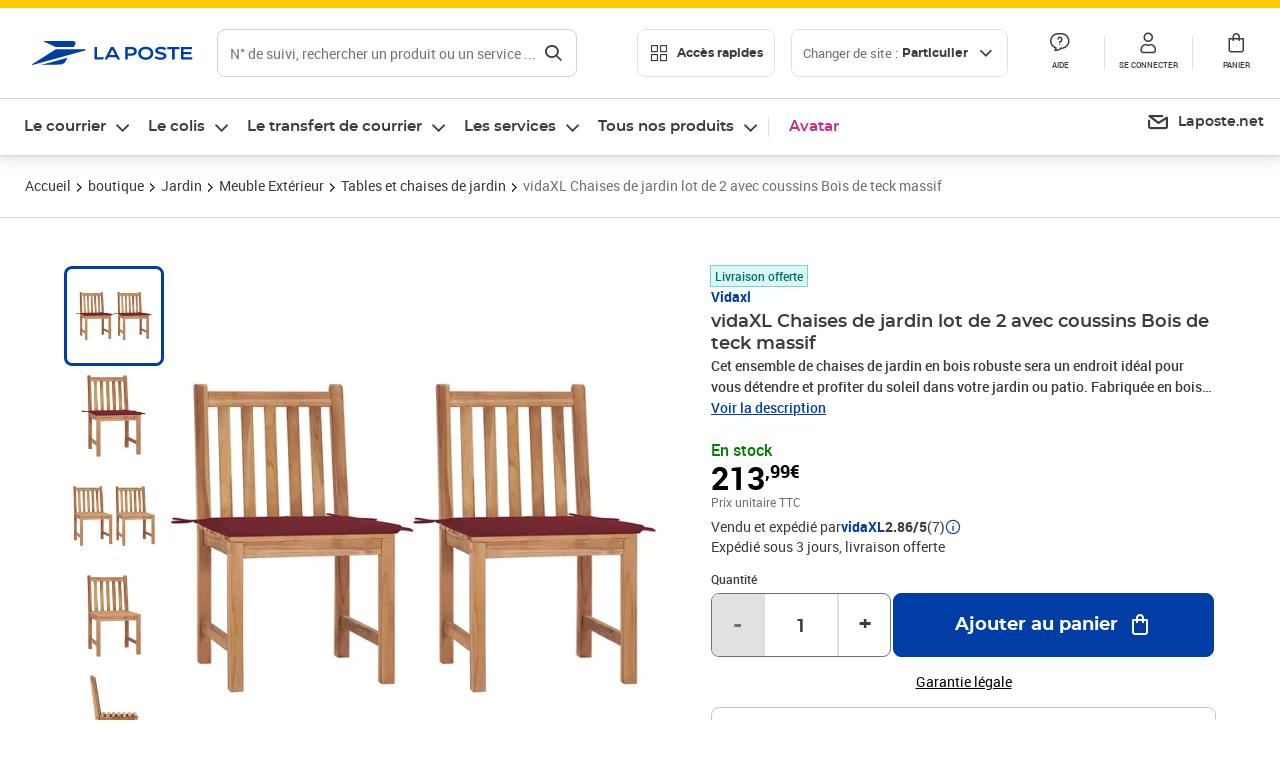

--- FILE ---
content_type: text/html; charset=utf-8
request_url: https://www.laposte.fr/boutique/vidaxl-chaises-de-jardin-lot-de-2-avec-coussins-bois-de-teck-massif/p/mp-500286201
body_size: 55176
content:
<!doctype html>
<html data-n-head-ssr lang="fr" data-n-head="%7B%22lang%22:%7B%22ssr%22:%22fr%22%7D%7D">
  <head >
    <meta data-n-head="ssr" charset="utf-8"><meta data-n-head="ssr" name="viewport" content="width=device-width, initial-scale=1"><meta data-n-head="ssr" charset="utf-8"><meta data-n-head="ssr" data-hid="og:site_name" property="og:site_name" content="La Poste"><meta data-n-head="ssr" data-hid="og:title" property="og:title" content="vidaXL Chaises de jardin lot de 2 avec coussins Bois de teck massif - La Poste"><meta data-n-head="ssr" data-hid="description" name="description" content="Cet ensemble de chaises de jardin en bois robuste sera un endroit idéal pour vous détendre et profiter du soleil dans votre jardin ou patio.&amp;nbsp;Fabriquée en bois dur de teck extrêmement durable, cette pièce de meuble en teck a été chevronnée, séchée au four puis finement poncée pour lui donner un aspect"><meta data-n-head="ssr" data-hid="og:description" property="og:description" content="Cet ensemble de chaises de jardin en bois robuste sera un endroit idéal pour vous détendre et profiter du soleil dans votre jardin ou patio.&amp;nbsp;Fabriquée en bois dur de teck extrêmement durable, cette pièce de meuble en teck a été chevronnée, séchée au four puis finement poncée pour lui donner un aspect"><meta data-n-head="ssr" data-hid="og:type" property="og:type" content="website"><meta data-n-head="ssr" data-hid="og:url" property="og:url" content="https://www.laposte.fr/boutique/vidaxl-chaises-de-jardin-lot-de-2-avec-coussins-bois-de-teck-massif/p/mp-500286201"><meta data-n-head="ssr" data-hid="og:image" property="og:image" content="https://www.laposte.fr/ecom/occ/ecommerce/medias/sys_master/productsmedias/ha6/h46/30178102083614/1200Wx1200H_mp-500286201_media/mp-500286201_media.jpg"><title>vidaXL Chaises de jardin lot de 2 avec coussins Bois de teck massif - La Poste</title><script type="text/javascript" src="/ruxitagentjs_ICA7NVfhqrux_10327251022105625.js" data-dtconfig="rid=RID_-1909015596|rpid=610530158|domain=laposte.fr|reportUrl=/rb_369fb591-0e3f-448f-8fd8-6b584dd807ff|app=54939d3ad3c86a3c|owasp=1|featureHash=ICA7NVfhqrux|xb=googleapis^bs.com^pstonly^bs.com^pbat^bs.bing^prealytics^bs.io^pgoogleadservices^bs.com^pfacebook^bs.com^pad^bs.doubleclick^bs.net^pgoogle^bs.com^pabtasty^bs.com|rdnt=1|uxrgce=1|cuc=s0stmckq|mdl=mdcc7=20|mel=100000|expw=1|md=mdcc1=bdocument.referrer,mdcc2=bnavigator.userAgent,mdcc3=dutm_source,mdcc4=dutm_medium,mdcc5=dutm_campaign,mdcc6=bproperties.user_logged,mdcc7=adiv[class*^e^dqNotification^dq],mdcc8=dq,mdcc9=bproperties.parcours,mdcc10=btc_vars.page_name,mdcc11=ah1.search__title span,mdcc12=a[data-test-id^e^dqproduct-detail-title^dq],mdcc13=btc_vars.si_cart_tax_free,mdcc14=btc_vars.si_cart_tax_included,mdcc15=adiv.tileGroup.payment__tile.tileGroup--horizontal.tileGroup--large--horizontal.tileGroup--default ^rb div.tile--wrapper.tile--checked ^rb div ^rb div ^rb div ^rb p,mdcc16=ap[class*^e^dqalertBloc^dq],mdcc17=btc_vars.user_id,mdcc18=bproperties.si_cart_products,mdcc19=btc_vars.si_order_id,mdcc20=btc_vars.si_cart_id,mdcc21=btc_vars.si_cart_quantity,mdcc22=a#nec-abtasty-notification-container,mdcc23=btc_vars.chapitre1,mdcc24=btc_vars.chapitre2,mdcc25=btc_vars.page_name,mdcc26=bproperties.site_level2,mdcc27=btc_vars.chapter1,mdcc28=btc_vars.new_page_name,mdcc29=btc_vars.is_pro,mdcc30=btc_vars.full_page_name|lastModification=1768924497854|mdp=mdcc14,mdcc18,mdcc19|tp=500,50,0|srbbv=2|agentUri=/ruxitagentjs_ICA7NVfhqrux_10327251022105625.js"></script><link data-n-head="ssr" rel="icon" type="image/x-icon" href="/ecom/favicon.ico"><link data-n-head="ssr" href="/ecom/_nuxt/node_modules/@lpel/phoenix-front-libraries-solaris/dist/fonts/Montserrat-Bold.3315de59.woff2" rel="preload" as="font" type="font/woff2" crossorigin="true"><link data-n-head="ssr" href="/ecom/_nuxt/node_modules/@lpel/phoenix-front-libraries-solaris/dist/fonts/Montserrat-Light.6f9be861.woff2" rel="preload" as="font" type="font/woff2" crossorigin="true"><link data-n-head="ssr" href="/ecom/_nuxt/node_modules/@lpel/phoenix-front-libraries-solaris/dist/fonts/Montserrat-Medium.618bb800.woff2" rel="preload" as="font" type="font/woff2" crossorigin="true"><link data-n-head="ssr" href="/ecom/_nuxt/node_modules/@lpel/phoenix-front-libraries-solaris/dist/fonts/Montserrat-Regular.96275b32.woff2" rel="preload" as="font" type="font/woff2" crossorigin="true"><link data-n-head="ssr" href="/ecom/_nuxt/node_modules/@lpel/phoenix-front-libraries-solaris/dist/fonts/Montserrat-Semi-Bold.de1701b1.woff2" rel="preload" as="font" type="font/woff2" crossorigin="true"><link data-n-head="ssr" data-hid="canonical" rel="canonical" href="https://www.laposte.fr/boutique/vidaxl-chaises-de-jardin-lot-de-2-avec-coussins-bois-de-teck-massif/p/mp-500286201"><script data-n-head="ssr">window.tc_vars = []</script><script data-n-head="ssr" type="application/ld+json">{"@context":"https://schema.org","@type":"Product","name":"vidaXL Chaises de jardin lot de 2 avec coussins Bois de teck massif","description":"Cet ensemble de chaises de jardin en bois robuste sera un endroit idéal pour vous détendre et profiter du soleil dans votre jardin ou patio.&nbsp;Fabriquée en bois dur de teck extrêmement durable, cette pièce de meuble en teck a été chevronnée, séchée au four puis finement poncée pour lui donner un aspect très lisse. Le bois de teck est connu pour sa résistance exceptionnelle aux intempéries, ce qui le rend bien plus adapté aux meubles de jardin que tout autre type de bois. Le bois de teck est le choix idéal si vous souhaitez acheter un meuble de jardin durable.&nbsp;Une belle finition à base d’eau est appliquée pour donner au bois une couleur chaude. Les chaises d’extérieur stables disposent d’un aspect raffiné qui peut instantanément se fondre dans n’importe quel espace de vie. Le coussin inclus est pratique et a une fonction décorative.Couleur du coussin : rouge bordeauxMatériau : bois dur de teck finement poncé avec finition à base d’eauMatériau du coussin : tissu (100 % polyester) Dimensions : 50 x 53 x 90 cm (l x P x H)Largeur du siège : 50 cmProfondeur du siège : 43 cmHauteur du siège à partir du sol : 45 cmDimensions du coussin : 50 x 50 x 4 cm (L x l x é)Convient à une utilisation en plein air et à l'intérieurL'assemblage est requisLa livraison contient :2 x chaise2 x coussin\n","sku":"mp-500286201","image":["https://www.laposte.fr/ecom/occ/ecommerce/medias/sys_master/productsmedias/ha6/h46/30178102083614/1200Wx1200H_mp-500286201_media/mp-500286201_media.jpg","https://www.laposte.fr/ecom/occ/ecommerce/medias/sys_master/productsmedias/ha6/h46/30178102083614/1200Wx1200H_mp-500286201_media/mp-500286201_media.jpg","https://www.laposte.fr/ecom/occ/ecommerce/medias/sys_master/productsmedias/h12/h1e/15262797463582/1200Wx1200H_mp-500286201_media1/mp-500286201_media1.jpg","https://www.laposte.fr/ecom/occ/ecommerce/medias/sys_master/productsmedias/hac/he1/29786966818846/1200Wx1200H_mp-500286201_media2/mp-500286201_media2.jpg","https://www.laposte.fr/ecom/occ/ecommerce/medias/sys_master/productsmedias/hc4/h62/29786971734046/1200Wx1200H_mp-500286201_media3/mp-500286201_media3.jpg","https://www.laposte.fr/ecom/occ/ecommerce/medias/sys_master/productsmedias/h20/h4c/29786960068638/1200Wx1200H_mp-500286201_media4/mp-500286201_media4.jpg","https://www.laposte.fr/ecom/occ/ecommerce/medias/sys_master/productsmedias/hea/h5e/29786963738654/1200Wx1200H_mp-500286201_media5/mp-500286201_media5.jpg","https://www.laposte.fr/ecom/occ/ecommerce/medias/sys_master/productsmedias/h75/hc0/29786953252894/1200Wx1200H_mp-500286201_media6/mp-500286201_media6.jpg","https://www.laposte.fr/ecom/occ/ecommerce/medias/sys_master/productsmedias/h3f/h54/29786955939870/1200Wx1200H_mp-500286201_media7/mp-500286201_media7.jpg","https://www.laposte.fr/ecom/occ/ecommerce/medias/sys_master/productsmedias/h6a/h67/29786952728606/1200Wx1200H_mp-500286201_media8/mp-500286201_media8.jpg","https://www.laposte.fr/ecom/occ/ecommerce/medias/sys_master/productsmedias/h43/hf7/15262782193694/1200Wx1200H_mp-500286201_media9/mp-500286201_media9.jpg"],"brand":{"@type":"Brand","name":"Vidaxl"},"offers":{"@type":"Offer","priceCurrency":"EUR","price":"213.99","seller":{"@type":"Organization","name":"vidaXL"},"availability":"https://schema.org/InStock","itemCondition":"https://schema.org/NewCondition"},"aggregateRating":{"@type":"aggregateRating","ratingValue":2.86,"ratingCount":7},"gtin13":"8720286268490"}</script><link rel="stylesheet" href="/ecom/_nuxt/css/da75bd6.css"><link rel="stylesheet" href="/ecom/_nuxt/css/60f2aa1.css"><link rel="stylesheet" href="/ecom/_nuxt/css/86e357d.css"><link rel="stylesheet" href="/ecom/_nuxt/css/f3af2ce.css"><link rel="stylesheet" href="/ecom/_nuxt/css/20dcb8a.css"><link rel="stylesheet" href="/ecom/_nuxt/css/306672d.css"><link rel="stylesheet" href="/ecom/_nuxt/css/0b3682a.css"><link rel="stylesheet" href="/ecom/_nuxt/css/59c00ba.css"><link rel="stylesheet" href="/ecom/_nuxt/css/268ee08.css"><link rel="stylesheet" href="/ecom/_nuxt/css/1350d82.css">
  </head>
  <body >
    <div data-server-rendered="true" id="__nuxt"><!----><div id="__layout"><div><div class="notifications notifications--toast notifications--top-center" data-v-6fa5a924 data-v-52b26608></div> <div class="page"><div new-logo="true" data-fetch-key="data-v-1f6615fa:0" class="full pdp" data-v-0744e858 data-v-1f6615fa><a href="#main" target="_self" class="button full__skipLink visually-hidden-focusable button__mobile--small button__tablet--small button__desktop--small button--primary button--supernova" data-v-e0e8d712 data-v-0744e858><span class="button__wrapper" data-v-e0e8d712><!----><span class="button__label" data-v-e0e8d712> Aller au contenu de la page </span><span class="anim" data-v-e0e8d712></span><!----></span></a><div class="full__headerWrapper" data-v-0744e858><div class="header__wrap full__header" data-v-062470ac data-v-0744e858><div class="header__stick" data-v-062470ac><header role="banner" class="header" data-v-062470ac><div class="header__base headerFull" data-v-194ceb56 data-v-0744e858><button type="button" aria-label="Ouvrir le menu" class="burger header__burger--new headerFull__burger" data-v-3411d4c2 data-v-194ceb56><i class="icon icon--settings-burger-menu icon--regular icon--default" data-v-1028a809 data-v-3411d4c2><span class="visually-hidden" data-v-1028a809></span></i></button><div class="headerFull__logo" data-v-194ceb56><picture tabindex="0" role="'button'" class="logo logo--clickable logo--responsive logo--horizontal logo--medium header__logo--new" data-v-674dfebc data-v-194ceb56><!----><img src="[data-uri]" alt="Retour à l'accueil - La Poste" width="161" height="24" class="logo__image logo__image--horizontal logo__image--part" data-v-674dfebc></picture><!----></div><div class="header__content--new headerFull__content" data-v-194ceb56><div class="component component-SearchBox" data-v-194ceb56><div class="searchbox" data-v-e5dfda5c><button class="button searchbox__openBtn button--iconOnly button__mobile--small button__tablet--small button__desktop--small button--ghost button--darkgrey" data-v-e0e8d712 data-v-e5dfda5c><span class="button__wrapper" data-v-e0e8d712><i class="button__icon icon icon--search-loupe icon--regular icon--small" data-v-1028a809 data-v-e0e8d712><span class="visually-hidden" data-v-1028a809></span></i><span class="visually-hidden" data-v-e0e8d712>Rechercher</span><span class="anim" data-v-e0e8d712></span><!----></span></button><!----><div class="searchbox__wrapper" data-v-e5dfda5c><form class="searchboxInput" data-v-1cb9298c data-v-e5dfda5c><button type="button" class="searchboxInput__backBtn" data-v-1cb9298c><i class="icon icon--arrow-large-left icon--regular icon--default" data-v-1028a809 data-v-1cb9298c><span class="visually-hidden" data-v-1028a809></span></i></button><div class="searchboxInput__field" data-v-1cb9298c><div class="tooltip searchboxInput__tooltip" style="display:block;--tooltip-offset:8px;" data-v-6d7ab29d data-v-1cb9298c><div class="tooltip__trigger tooltip__trigger-- tooltip__trigger-- undefined" data-v-6d7ab29d><i class="searchboxInput__icon icon icon--search-loupe icon--regular icon--default" data-v-1028a809 data-v-1cb9298c><span class="visually-hidden" data-v-1028a809></span></i><label for="search" class="visually-hidden" data-v-6d7ab29d data-v-1cb9298c>Recherche</label><input id="search" name="search" type="text" autocomplete="off" placeholder="N° de suivi, rechercher un produit ou un service ...." value="" class="searchboxInput__input" data-v-6d7ab29d data-v-1cb9298c></div><div role="tooltip" class="tooltip__popper tooltip__popper--top tooltip__popper--default" style="display:block;top:inherit;right:inherit;bottom:calc(100% + 12px);left:50%;" data-v-6d7ab29d><i class="tooltip__arrow tooltip__arrow--top" style="--arrow-border-width:8px;" data-v-6d7ab29d></i> Merci de compléter pour lancer la recherche </div></div></div><div class="searchboxInput__actions" data-v-1cb9298c><div class="tooltip" style="display:inline-flex;--tooltip-offset:8px;" data-v-6d7ab29d data-v-1cb9298c><div class="tooltip__trigger tooltip__trigger--hover tooltip__trigger-- undefined" data-v-6d7ab29d><button type="button" class="searchboxInput__clear" data-v-6d7ab29d data-v-1cb9298c><i class="icon icon--action-close icon--regular icon--small" data-v-1028a809 data-v-1cb9298c><span class="visually-hidden" data-v-1028a809></span></i></button></div><div role="tooltip" class="tooltip__popper tooltip__popper--top tooltip__popper--default" style="display:block;top:inherit;right:inherit;bottom:calc(100% + 12px);left:50%;" data-v-6d7ab29d><i class="tooltip__arrow tooltip__arrow--top" style="--arrow-border-width:8px;" data-v-6d7ab29d></i> Effacer </div></div><span class="searchboxInput__separator" data-v-1cb9298c></span><div class="tooltip" style="display:inline-flex;--tooltip-offset:8px;" data-v-6d7ab29d data-v-1cb9298c><div class="tooltip__trigger tooltip__trigger--hover tooltip__trigger-- undefined" data-v-6d7ab29d><button class="button searchboxInput__search button--iconOnly button--noPadding button__mobile--small button__tablet--small button__desktop--small button--ghost button--darkgrey" data-v-e0e8d712 data-v-1cb9298c><span class="button__wrapper" data-v-e0e8d712><i class="button__icon icon icon--search-loupe icon--regular icon--small" data-v-1028a809 data-v-e0e8d712><span class="visually-hidden" data-v-1028a809></span></i><span class="visually-hidden" data-v-e0e8d712>Rechercher</span><span class="anim" data-v-e0e8d712></span><!----></span></button></div><div role="tooltip" class="tooltip__popper tooltip__popper--top tooltip__popper--default" style="display:block;top:inherit;right:inherit;bottom:calc(100% + 12px);left:50%;" data-v-6d7ab29d><i class="tooltip__arrow tooltip__arrow--top" style="--arrow-border-width:8px;" data-v-6d7ab29d></i> Rechercher </div></div></div></form><div class="searchbox__content" data-v-e5dfda5c><div class="searchbox__content-wrapper" data-v-e5dfda5c><!----></div></div></div></div></div><div class="component component-accesRapidesBanners" data-v-194ceb56><div class="quick header__quick" data-v-22e19230><button title="Accès rapides" class="button button__mobile--regular button__tablet--regular button__desktop--regular button--secondary button--darkgrey quick__button" data-v-e0e8d712 data-v-22e19230><span class="button__wrapper" data-v-e0e8d712><!----><span class="button__label" data-v-e0e8d712><i class="quick__icon icon icon--editing-display-grid-big icon--light icon--default" data-v-1028a809 data-v-22e19230><span class="visually-hidden" data-v-1028a809></span></i> Accès rapides </span><span class="anim" data-v-e0e8d712></span><!----></span></button><!----></div></div><div class="accessLinksBlock accessLinksBlock--header" data-v-708f3b3b data-v-194ceb56><button class="button button__mobile--regular button__tablet--regular button__desktop--regular button--ghost button--darkgrey accessLinksBlock__button" data-v-e0e8d712 data-v-708f3b3b><span class="button__wrapper" data-v-e0e8d712><!----><span class="button__label" data-v-e0e8d712> Changer de site : <span class="accessLinksBlock__type" data-v-e0e8d712 data-v-708f3b3b>Particulier</span><i class="accessLinksBlock__arrow icon icon--arrow-bottom icon--regular icon--small" data-v-1028a809 data-v-708f3b3b><span class="visually-hidden" data-v-1028a809></span></i></span><span class="anim" data-v-e0e8d712></span><!----></span></button><!----><!----><!----></div><!----></div><div class="headerFull__actions" data-v-194ceb56><a href="https://aide.laposte.fr" id="header-help-part" class="headerFull__button headerButton" data-v-5f100cb7 data-v-194ceb56><i class="headerButton__icon icon icon--action-help icon--light icon--default" data-v-1028a809 data-v-5f100cb7><span class="visually-hidden" data-v-1028a809></span></i><span class="headerButton__line" data-v-5f100cb7> Aide </span><!----></a><span aria-pressed="true" role="button" tabindex="0" class="headerFull__button headerButton" data-v-5f100cb7 data-v-194ceb56><i class="headerButton__icon icon icon--editing-profile icon--light icon--default" data-v-1028a809 data-v-5f100cb7><span class="visually-hidden" data-v-1028a809></span></i><span class="headerButton__line" data-v-5f100cb7> Se connecter </span><!----></span><span aria-pressed="true" role="button" tabindex="0" id="header-cart-button" class="headerFull__button headerButton" data-v-5f100cb7 data-v-7b5364ee data-v-194ceb56><span data-v-5f100cb7 data-v-7b5364ee><div class="loader headerCardButton__loader loader--vsmp" data-v-b1bce3a2 data-v-7b5364ee><svg viewBox="0 0 50 50" class="loader__circular" data-v-b1bce3a2><path d="M25,5A20.14,20.14,0,0,1,45,22.88a2.51,2.51,0,0,0,2.49,2.26h0A2.52,2.52,0,0,0,50,22.33a25.14,25.14,0,0,0-50,0,2.52,2.52,0,0,0,2.5,2.81h0A2.51,2.51,0,0,0,5,22.88,20.14,20.14,0,0,1,25,5Z" class="loader__path" data-v-b1bce3a2><animateTransform attributeName="transform" type="rotate" from="0 25 25" to="360 25 25" dur="0.7s" repeatCount="indefinite" data-v-b1bce3a2></animateTransform></path></svg></div></span><span class="headerCardButton__cartQty" style="display:none;" data-v-5f100cb7 data-v-7b5364ee> 0 </span><i class="headerButton__icon icon icon--cart-simple icon--light icon--default" data-v-1028a809 data-v-5f100cb7><span class="visually-hidden" data-v-1028a809></span></i><span class="headerButton__line" data-v-5f100cb7> Panier </span><!----></span><!----></div></div></header></div></div><nav aria-label="Menu de navigation" role="navigation" class="navbar" data-v-bfdf1a5e data-v-bfdf1a5e data-v-0744e858><!----><div class="navbar__body" data-v-bfdf1a5e><div class="accessLinksBlock accessLinksBlock--navbar" data-v-708f3b3b data-v-bfdf1a5e><button class="button button__mobile--regular button__tablet--regular button__desktop--regular button--ghost button--darkgrey accessLinksBlock__button" data-v-e0e8d712 data-v-708f3b3b><span class="button__wrapper" data-v-e0e8d712><!----><span class="button__label" data-v-e0e8d712> Changer de site : <span class="accessLinksBlock__type" data-v-e0e8d712 data-v-708f3b3b>Particulier</span><i class="accessLinksBlock__arrow icon icon--arrow-bottom icon--regular icon--small" data-v-1028a809 data-v-708f3b3b><span class="visually-hidden" data-v-1028a809></span></i></span><span class="anim" data-v-e0e8d712></span><!----></span></button><!----><div style="display:none;" data-v-708f3b3b data-v-708f3b3b><div class="accessLinksBlock__list" data-v-c79be128 data-v-708f3b3b><ul class="accessLinks accessLinks--full" data-v-c79be128><li data-v-c79be128><button class="accessLinks__item accessLinks__item--part accessLinks__item--active" data-v-c79be128><div class="accessLinks__picture accessLinks__picture--new" data-v-c79be128><!----><picture tabindex="0" role="link" class="logo logo--clickable logo--horizontal logo--xxsmall accessLinks__logo--new accessLinks__logo--part" data-v-674dfebc data-v-c79be128><!----><img src="[data-uri]" alt="La Poste" width="81" height="12" class="logo__image logo__image--horizontal logo__image--part" data-v-674dfebc></picture></div><div class="accessLinks__title" data-v-c79be128>Particulier</div><span class="accessLinks__check" data-v-c79be128><i class="icon icon--action-check icon--regular icon--default" data-v-1028a809 data-v-c79be128><span class="visually-hidden" data-v-1028a809></span></i></span></button></li><li data-v-c79be128><button class="accessLinks__item accessLinks__item--pro" data-v-c79be128><div class="accessLinks__picture accessLinks__picture--new" data-v-c79be128><!----><picture tabindex="0" role="link" class="logo logo--clickable logo--horizontal logo--xxsmall accessLinks__logo--new accessLinks__logo--pro" data-v-674dfebc data-v-c79be128><!----><img src="[data-uri]" alt="La Poste Pro" width="66" height="12" class="logo__image logo__image--horizontal logo__image--pro" data-v-674dfebc></picture></div><div class="accessLinks__title" data-v-c79be128>Professionnel</div><span class="accessLinks__check" data-v-c79be128><!----></span></button></li><li data-v-c79be128><button class="accessLinks__item accessLinks__item--business" data-v-c79be128><div class="accessLinks__picture accessLinks__picture--new" data-v-c79be128><!----><picture tabindex="0" role="link" class="logo logo--clickable logo--horizontal logo--xxsmall accessLinks__logo--new accessLinks__logo--business" data-v-674dfebc data-v-c79be128><!----><img src="[data-uri]" alt="La Poste Solution Business" width="56" height="12" class="logo__image logo__image--horizontal logo__image--business" data-v-674dfebc></picture></div><div class="accessLinks__title" data-v-c79be128>Entreprises&nbsp;et collectivités</div><span class="accessLinks__check" data-v-c79be128><!----></span></button></li><li data-v-c79be128><button class="accessLinks__item accessLinks__item--pro" data-v-c79be128><div class="accessLinks__picture accessLinks__picture--new" data-v-c79be128><!----><picture tabindex="0" role="link" class="logo logo--clickable logo--horizontal logo--xxsmall accessLinks__logo--new accessLinks__logo--pro" data-v-674dfebc data-v-c79be128><!----><img src="[data-uri]" alt="La Poste Pro" width="66" height="12" class="logo__image logo__image--horizontal logo__image--pro" data-v-674dfebc></picture></div><div class="accessLinks__title" data-v-c79be128>Buralistes</div><span class="accessLinks__check" data-v-c79be128><!----></span></button></li></ul></div></div><!----></div><!----><div class="component component-mobileAccesRapidesBanners"><div class="quickaccess quickaccess--open" data-v-3cd4e6dd><button class="quickaccess__title" data-v-3cd4e6dd> Accès rapides <i class="quickaccess__arrow icon icon--arrow-bottom icon--regular icon--small" data-v-1028a809 data-v-3cd4e6dd><span class="visually-hidden" data-v-1028a809></span></i></button><div class="quickaccess__content" data-v-3cd4e6dd><nav class="quick-access quickaccess__list" data-v-61143e7a data-v-3cd4e6dd><ul class="quick__list" data-v-61143e7a><li class="quick__item" data-v-61143e7a><!----><div class="quick__picture" data-v-61143e7a><picture class="quick__image" data-v-314b3fed data-v-61143e7a><img width="56" height="56" alt="" data-src="/ecom/occ/smartedit/medias/sys_master/images/h83/h80/14855023427614/icon_D_suivre-envoi/icon-D-suivre-envoi.svg" fetchpriority="low" class="lazyload lp-picture__full-width" data-v-314b3fed></picture></div><a href="https://www.laposte.fr/outils/suivre-vos-envois" class="quick__title" data-v-61143e7a> Suivre un colis ou un courrier </a></li><li class="quick__item" data-v-61143e7a><!----><div class="quick__picture" data-v-61143e7a><picture class="quick__image" data-v-314b3fed data-v-61143e7a><img width="56" height="56" alt="" data-src="/ecom/occ/smartedit/medias/sys_master/images/h99/h32/13028388470814/icon_D_localisateur/icon-D-localisateur.svg" fetchpriority="low" class="lazyload lp-picture__full-width" data-v-314b3fed></picture></div><a href="https://localiser.laposte.fr/" class="quick__title" data-v-61143e7a> Localiser La Poste </a></li><li class="quick__item" data-v-61143e7a><!----><div class="quick__picture" data-v-61143e7a><picture class="quick__image" data-v-314b3fed data-v-61143e7a><img width="56" height="56" alt="" data-src="/ecom/occ/smartedit/medias/sys_master/images/h9f/h73/13071716974622/icon_D_grille-tarifs/icon-D-grille-tarifs.svg" fetchpriority="low" class="lazyload lp-picture__full-width" data-v-314b3fed></picture></div><a href="https://www.laposte.fr/tarifs-postaux" class="quick__title" data-v-61143e7a> Consulter les tarifs </a></li><li class="quick__item" data-v-61143e7a><!----><div class="quick__picture" data-v-61143e7a><picture class="quick__image" data-v-314b3fed data-v-61143e7a><img width="56" height="56" alt=" " data-src="/ecom/occ/smartedit/medias/sys_master/images/h78/hde/13028381163550/icon_D_timbre/icon-D-timbre.svg" fetchpriority="low" class="lazyload lp-picture__full-width" data-v-314b3fed></picture></div><a href="https://www.laposte.fr/pp/c/timbres" class="quick__title" data-v-61143e7a> Acheter des timbres </a></li><li class="quick__item" data-v-61143e7a><!----><div class="quick__picture" data-v-61143e7a><picture class="quick__image" data-v-314b3fed data-v-61143e7a><img width="56" height="56" alt="" data-src="/ecom/occ/smartedit/medias/sys_master/images/hd2/h3c/13028388175902/icon_D_courrier-en-ligne/icon-D-courrier-en-ligne.svg" fetchpriority="low" class="lazyload lp-picture__full-width" data-v-314b3fed></picture></div><a href="https://www.laposte.fr/lettre-recommandee-en-ligne" class="quick__title" data-v-61143e7a> Envoyer un recommandé en ligne </a></li><li class="quick__item" data-v-61143e7a><!----><div class="quick__picture" data-v-61143e7a><picture class="quick__image" data-v-314b3fed data-v-61143e7a><img width="56" height="56" alt="" data-src="/ecom/occ/smartedit/medias/sys_master/images/hcf/hd6/14684476080158/icon_D_colissimo/icon-D-colissimo.svg" fetchpriority="low" class="lazyload lp-picture__full-width" data-v-314b3fed></picture></div><a href="https://www.laposte.fr/colissimo-en-ligne" class="quick__title" data-v-61143e7a> Envoyer un colis </a></li><li class="quick__item" data-v-61143e7a><!----><div class="quick__picture" data-v-61143e7a><picture class="quick__image" data-v-314b3fed data-v-61143e7a><img width="56" height="56" alt="" data-src="/ecom/occ/smartedit/medias/sys_master/images/hbc/h3a/13028389584926/icon_D_douanes/icon-D-douanes.svg" fetchpriority="low" class="lazyload lp-picture__full-width" data-v-314b3fed></picture></div><a href="https://www.laposte.fr/frais-droits-douane" class="quick__title" data-v-61143e7a> Payer les droits de douane </a></li><li class="quick__item" data-v-61143e7a><!----><div class="quick__picture" data-v-61143e7a><picture class="quick__image" data-v-314b3fed data-v-61143e7a><img width="56" height="56" alt="" data-src="/ecom/occ/smartedit/medias/sys_master/images/h70/hc5/13071717269534/icon_D_reex/icon-D-reex.svg" fetchpriority="low" class="lazyload lp-picture__full-width" data-v-314b3fed></picture></div><a href="/demenagement-absence" class="quick__title" data-v-61143e7a> Transférer son courrier </a></li><li class="quick__item" data-v-61143e7a><!----><div class="quick__picture" data-v-61143e7a><picture class="quick__image" data-v-314b3fed data-v-61143e7a><img width="56" height="56" alt="" data-src="/ecom/occ/smartedit/medias/sys_master/images/hb3/he3/14855022608414/icon_D_services-plus/icon-D-services-plus.svg" fetchpriority="low" class="lazyload lp-picture__full-width" data-v-314b3fed></picture></div><a href="/activation-de-services" class="quick__title" data-v-61143e7a> Activer mes Services Plus </a></li></ul><!----></nav></div></div></div><div class="component component-menuNavigationComponent"><nav role="navigation" aria-label="Navigation principale" data-v-d2aa8b20><ul class="mainMenu" data-v-d2aa8b20><li class="mainMenu__item" data-v-d2aa8b20><button id="nav-0" aria-controls="nav-p-0" aria-expanded="false" data-v-d2aa8b20> Le courrier </button><div id="nav-p-0" aria-labelledby="nav-0" class="mp" data-v-d2aa8b20><!----><!----></div></li><li class="mainMenu__item" data-v-d2aa8b20><button id="nav-1" aria-controls="nav-p-1" aria-expanded="false" data-v-d2aa8b20> Le colis </button><div id="nav-p-1" aria-labelledby="nav-1" class="mp" data-v-d2aa8b20><!----><!----></div></li><li class="mainMenu__item" data-v-d2aa8b20><button id="nav-2" aria-controls="nav-p-2" aria-expanded="false" data-v-d2aa8b20> Le transfert de courrier </button><div id="nav-p-2" aria-labelledby="nav-2" class="mp" data-v-d2aa8b20><!----><!----></div></li><li class="mainMenu__item" data-v-d2aa8b20><button id="nav-3" aria-controls="nav-p-3" aria-expanded="false" data-v-d2aa8b20> Les services </button><div id="nav-p-3" aria-labelledby="nav-3" class="mp" data-v-d2aa8b20><!----><!----></div></li><li class="mainMenu__item" data-v-d2aa8b20><button id="nav-4" aria-controls="nav-p-4" aria-expanded="false" data-v-d2aa8b20> Tous nos produits </button><div id="nav-p-4" aria-labelledby="nav-4" class="mp" data-v-d2aa8b20><!----><!----></div></li><li class="mainMenu__item mainMenu__item--event" data-v-d2aa8b20><a href="/pp/c/avatar" style="color:#c12e88;" data-v-d2aa8b20> Avatar </a></li></ul></nav></div><div class="component component-menuDirectLinksComponent"><ul role="menu" class="directLinks" data-v-ffaf0510><li role="menuitem" class="directLinks__item" data-v-ffaf0510><a href="https://laposte.net/accueil" class="directLinks__link" data-v-ffaf0510><i class="directLinks__icon icon icon--brands-lapostenet icon--regular icon--default" data-v-1028a809 data-v-ffaf0510><span class="visually-hidden" data-v-1028a809></span></i><span class="directLinks__label" data-v-ffaf0510>Laposte.net</span><i class="directLinks__arrow icon icon--arrow-external-link icon--regular icon--small" data-v-1028a809 data-v-ffaf0510><span class="visually-hidden" data-v-1028a809></span></i></a></li></ul></div></div></nav></div><div class="full__afterHeader" data-v-0744e858></div><div class="full__beforeBreadcrumb" data-v-0744e858></div><div class="full__breadcrumb" data-v-0744e858><div data-v-1f6615fa><nav aria-label="Fil d'ariane" class="breadcrumb" data-v-75eb1b95><ol class="breadcrumb__list" data-v-75eb1b95><li class="breadcrumb__item" data-v-75eb1b95><a href="/" class="breadcrumb__item__label" data-v-75eb1b95> Accueil </a></li><li class="breadcrumb__item" data-v-75eb1b95><a href="/boutique" class="breadcrumb__item__label" data-v-75eb1b95> boutique </a></li><li class="breadcrumb__item" data-v-75eb1b95><a href="/boutique/c/jardin" class="breadcrumb__item__label" data-v-75eb1b95> Jardin </a></li><li class="breadcrumb__item" data-v-75eb1b95><a href="/boutique/c/meubleexterieur" class="breadcrumb__item__label" data-v-75eb1b95> Meuble Extérieur </a></li><li class="breadcrumb__item" data-v-75eb1b95><a href="/boutique/c/tablesetchaisesdejardin" class="breadcrumb__item__label" data-v-75eb1b95> Tables et chaises de jardin </a></li><li class="breadcrumb__item" data-v-75eb1b95><a href="/boutique/vidaxl-chaises-de-jardin-lot-de-2-avec-coussins-bois-de-teck-massif/p/mp-500286201" aria-current="page" class="breadcrumb__item__label" data-v-75eb1b95> vidaXL Chaises de jardin lot de 2 avec coussins Bois de teck massif </a></li></ol></nav> <script type="application/ld+json">{
  "@context": "https://schema.org",
  "@type": "BreadcrumbList",
  "itemListElement": [
    {
      "@type": "ListItem",
      "position": 1,
      "item": {
        "@id": "https://www.laposte.fr/",
        "name": "Accueil"
      }
    },
    {
      "@type": "ListItem",
      "position": 2,
      "item": {
        "@id": "https://www.laposte.fr/boutique",
        "name": "boutique"
      }
    },
    {
      "@type": "ListItem",
      "position": 3,
      "item": {
        "@id": "https://www.laposte.fr/boutique/c/jardin",
        "name": "Jardin"
      }
    },
    {
      "@type": "ListItem",
      "position": 4,
      "item": {
        "@id": "https://www.laposte.fr/boutique/c/meubleexterieur",
        "name": "Meuble Extérieur"
      }
    },
    {
      "@type": "ListItem",
      "position": 5,
      "item": {
        "@id": "https://www.laposte.fr/boutique/c/tablesetchaisesdejardin",
        "name": "Tables et chaises de jardin"
      }
    },
    {
      "@type": "ListItem",
      "position": 6,
      "item": {
        "@id": "https://www.laposte.fr/boutique/vidaxl-chaises-de-jardin-lot-de-2-avec-coussins-bois-de-teck-massif/p/mp-500286201",
        "name": "vidaXL Chaises de jardin lot de 2 avec coussins Bois de teck massif"
      }
    }
  ]
}</script></div></div><main id="main" role="main" class="full__main" data-v-0744e858><div class="pdp__container" data-v-0744e858 data-v-1f6615fa><!----> <div class="pdp__content" data-v-0744e858 data-v-1f6615fa><!----> <div class="container" data-v-6d0ee6e1 data-v-1f6615fa><div class="pdp__top" data-v-6d0ee6e1 data-v-1f6615fa><div class="pdp__top__medias" data-v-6d0ee6e1 data-v-1f6615fa><div class="pictures pictures--m" data-v-6548f327 data-v-1f6615fa><div data-test-id="Image_Miniatures_test" class="pictures__thumbs" data-v-6548f327><div class="carousel carousel--vertical" data-v-5d32814e data-v-6548f327><div class="carousel__container" style="gap:8px;" data-v-5d32814e><a tabindex="0" class="thumbnail thumbnail--isActive thumbnail--m" data-v-5112cb2e data-v-6548f327><picture aria-hidden="true" class="thumbnail__image" data-v-314b3fed data-v-5112cb2e><source srcset="/ecom/occ/ecommerce/medias/sys_master/productsmedias/h3d/hb0/30178103066654/150Wx150H-WEBP_mp-500286201_media/mp-500286201_media.jpg" data-v-314b3fed><img width="100" height="100" alt="vidaXL Chaises de jardin lot de 2 avec coussins Bois de teck massif" aria-hidden="true" src="/ecom/occ/ecommerce/medias/sys_master/productsmedias/h54/h0f/30178101624862/150Wx150H_mp-500286201_media/mp-500286201_media.jpg" fetchpriority="low" class="lp-picture__full-width" data-v-314b3fed></picture></a><a tabindex="0" class="thumbnail thumbnail--m" data-v-5112cb2e data-v-6548f327><picture aria-hidden="true" class="thumbnail__image" data-v-314b3fed data-v-5112cb2e><source srcset="/ecom/occ/ecommerce/medias/sys_master/productsmedias/h0b/haf/15262799298590/150Wx150H-WEBP_mp-500286201_media1/mp-500286201_media1.jpg" data-v-314b3fed><img width="100" height="100" alt="vidaXL Chaises de jardin lot de 2 avec coussins Bois de teck massif" aria-hidden="true" src="/ecom/occ/ecommerce/medias/sys_master/productsmedias/hec/h80/15262796677150/150Wx150H_mp-500286201_media1/mp-500286201_media1.jpg" fetchpriority="low" class="lp-picture__full-width" data-v-314b3fed></picture></a><a tabindex="0" class="thumbnail thumbnail--m" data-v-5112cb2e data-v-6548f327><picture aria-hidden="true" class="thumbnail__image" data-v-314b3fed data-v-5112cb2e><source srcset="/ecom/occ/ecommerce/medias/sys_master/productsmedias/h23/h4e/29786968719390/150Wx150H-WEBP_mp-500286201_media2/mp-500286201_media2.jpg" data-v-314b3fed><img width="100" height="100" alt="vidaXL Chaises de jardin lot de 2 avec coussins Bois de teck massif" aria-hidden="true" src="/ecom/occ/ecommerce/medias/sys_master/productsmedias/h3f/hc7/29786966097950/150Wx150H_mp-500286201_media2/mp-500286201_media2.jpg" fetchpriority="low" class="lp-picture__full-width" data-v-314b3fed></picture></a><a tabindex="0" class="thumbnail thumbnail--m" data-v-5112cb2e data-v-6548f327><picture aria-hidden="true" class="thumbnail__image" data-v-314b3fed data-v-5112cb2e><source srcset="/ecom/occ/ecommerce/medias/sys_master/productsmedias/h9c/h63/29786973372446/150Wx150H-WEBP_mp-500286201_media3/mp-500286201_media3.jpg" data-v-314b3fed><img width="100" height="100" alt="vidaXL Chaises de jardin lot de 2 avec coussins Bois de teck massif" aria-hidden="true" src="/ecom/occ/ecommerce/medias/sys_master/productsmedias/h9c/hc8/29786970882078/150Wx150H_mp-500286201_media3/mp-500286201_media3.jpg" fetchpriority="low" class="lp-picture__full-width" data-v-314b3fed></picture></a><a tabindex="0" class="thumbnail thumbnail--m" data-v-5112cb2e data-v-6548f327><picture aria-hidden="true" class="thumbnail__image" data-v-314b3fed data-v-5112cb2e><source srcset="/ecom/occ/ecommerce/medias/sys_master/productsmedias/ha5/hd4/29786961969182/150Wx150H-WEBP_mp-500286201_media4/mp-500286201_media4.jpg" data-v-314b3fed><img width="100" height="100" alt="vidaXL Chaises de jardin lot de 2 avec coussins Bois de teck massif" aria-hidden="true" src="/ecom/occ/ecommerce/medias/sys_master/productsmedias/h6d/hc1/29786959347742/150Wx150H_mp-500286201_media4/mp-500286201_media4.jpg" fetchpriority="low" class="lp-picture__full-width" data-v-314b3fed></picture></a><a tabindex="0" class="thumbnail thumbnail--m" data-v-5112cb2e data-v-6548f327><picture aria-hidden="true" class="thumbnail__image" data-v-314b3fed data-v-5112cb2e><source srcset="/ecom/occ/ecommerce/medias/sys_master/productsmedias/h47/h6e/29786965573662/150Wx150H-WEBP_mp-500286201_media5/mp-500286201_media5.jpg" data-v-314b3fed><img width="100" height="100" alt="vidaXL Chaises de jardin lot de 2 avec coussins Bois de teck massif" aria-hidden="true" src="/ecom/occ/ecommerce/medias/sys_master/productsmedias/h45/h76/29786963083294/150Wx150H_mp-500286201_media5/mp-500286201_media5.jpg" fetchpriority="low" class="lp-picture__full-width" data-v-314b3fed></picture></a><a tabindex="0" class="thumbnail thumbnail--m" data-v-5112cb2e data-v-6548f327><picture aria-hidden="true" class="thumbnail__image" data-v-314b3fed data-v-5112cb2e><source srcset="/ecom/occ/ecommerce/medias/sys_master/productsmedias/h89/h68/29786955350046/150Wx150H-WEBP_mp-500286201_media6/mp-500286201_media6.jpg" data-v-314b3fed><img width="100" height="100" alt="vidaXL Chaises de jardin lot de 2 avec coussins Bois de teck massif" aria-hidden="true" src="/ecom/occ/ecommerce/medias/sys_master/productsmedias/h5b/h61/29786952597534/150Wx150H_mp-500286201_media6/mp-500286201_media6.jpg" fetchpriority="low" class="lp-picture__full-width" data-v-314b3fed></picture></a><a tabindex="0" class="thumbnail thumbnail--m" data-v-5112cb2e data-v-6548f327><picture aria-hidden="true" class="thumbnail__image" data-v-314b3fed data-v-5112cb2e><source srcset="/ecom/occ/ecommerce/medias/sys_master/productsmedias/hf2/h78/29786957774878/150Wx150H-WEBP_mp-500286201_media7/mp-500286201_media7.jpg" data-v-314b3fed><img width="100" height="100" alt="vidaXL Chaises de jardin lot de 2 avec coussins Bois de teck massif" aria-hidden="true" src="/ecom/occ/ecommerce/medias/sys_master/productsmedias/h5a/h6f/29786955153438/150Wx150H_mp-500286201_media7/mp-500286201_media7.jpg" fetchpriority="low" class="lp-picture__full-width" data-v-314b3fed></picture></a><a tabindex="0" class="thumbnail thumbnail--m" data-v-5112cb2e data-v-6548f327><picture aria-hidden="true" class="thumbnail__image" data-v-314b3fed data-v-5112cb2e><source srcset="/ecom/occ/ecommerce/medias/sys_master/productsmedias/h63/hcb/29786954563614/150Wx150H-WEBP_mp-500286201_media8/mp-500286201_media8.jpg" data-v-314b3fed><img width="100" height="100" alt="vidaXL Chaises de jardin lot de 2 avec coussins Bois de teck massif" aria-hidden="true" src="/ecom/occ/ecommerce/medias/sys_master/productsmedias/h92/h01/29786951876638/150Wx150H_mp-500286201_media8/mp-500286201_media8.jpg" fetchpriority="low" class="lp-picture__full-width" data-v-314b3fed></picture></a><a tabindex="0" class="thumbnail thumbnail--m" data-v-5112cb2e data-v-6548f327><picture aria-hidden="true" class="thumbnail__image" data-v-314b3fed data-v-5112cb2e><source srcset="/ecom/occ/ecommerce/medias/sys_master/productsmedias/h7c/h32/15262784225310/150Wx150H-WEBP_mp-500286201_media9/mp-500286201_media9.jpg" data-v-314b3fed><img width="100" height="100" alt="vidaXL Chaises de jardin lot de 2 avec coussins Bois de teck massif" aria-hidden="true" src="/ecom/occ/ecommerce/medias/sys_master/productsmedias/h13/h94/15262781374494/150Wx150H_mp-500286201_media9/mp-500286201_media9.jpg" fetchpriority="low" class="lp-picture__full-width" data-v-314b3fed></picture></a></div> <button title="Slide précédent" tabindex="-1" class="carousel__control carousel__control--prev" data-v-5d32814e><i class="icon icon--arrow-top icon--regular icon--default" data-v-1028a809 data-v-5d32814e><span class="visually-hidden" data-v-1028a809></span></i></button> <button title="Slide suivant" tabindex="-1" class="carousel__control carousel__control--next" data-v-5d32814e><i class="icon icon--arrow-bottom icon--regular icon--default" data-v-1028a809 data-v-5d32814e><span class="visually-hidden" data-v-1028a809></span></i></button></div></div> <div id="picturesImageContent" class="pictures__imageContent" data-v-6548f327><div class="stickers" data-v-6548f327><!----></div> <div tabindex="0" role="button" class="zoomimage__image" data-v-6548f327><picture aria-hidden="true" data-v-314b3fed data-v-6548f327><source srcset="/ecom/occ/ecommerce/medias/sys_master/productsmedias/hb6/hb6/30178103230494/600Wx600H-WEBP_mp-500286201_media/mp-500286201_media.jpg" data-v-314b3fed><img width="544" height="544" alt="vidaXL Chaises de jardin lot de 2 avec coussins Bois de teck massif" aria-hidden="true" src="/ecom/occ/ecommerce/medias/sys_master/productsmedias/h6a/h61/30178102837278/600Wx600H_mp-500286201_media/mp-500286201_media.jpg" fetchpriority="high" class="lp-picture__full-width" data-v-314b3fed></picture></div> <!----> <!----> <div class="pictures__countIcon" data-v-6548f327><span class="pictures__countIcon__count" data-v-6548f327><span class="pictures__countIcon__index" data-v-6548f327>1</span>/10</span> <div class="pictures__pagination" data-v-6548f327><i data-test-id="Pagination_Before_test" class="pictures__pagination__arrow icon icon--arrow-left icon--regular icon--default" data-v-1028a809 data-v-6548f327><span class="visually-hidden" data-v-1028a809></span></i> <i data-test-id="Pagination_After_test" class="pictures__pagination__arrow icon icon--arrow-right icon--regular icon--default" data-v-1028a809 data-v-6548f327><span class="visually-hidden" data-v-1028a809></span></i></div></div></div></div></div> <div class="pdp__top__buybox" data-v-6d0ee6e1 data-v-1f6615fa><div class="buyBox pdp__buybox" data-v-0413828a data-v-1f6615fa><div class="buyBox__sticky" style="top:15px;" data-v-0413828a><div class="buyBox__grid" data-v-0413828a><div class="buyBox__grid__top" data-v-0413828a><div class="badges" data-v-f14dc4d4 data-v-0413828a><span data-test-id="Detail_Badges_test" class="badge badges__item badge--small badge--additional-turquoise badge--square" data-v-31793c9c data-v-f14dc4d4><!---->
    Livraison offerte
  </span></div> <div id="product-detail-title" class="productTitle" data-v-1ec08804 data-v-0413828a><a href="/boutique/marque/marquevidaxl" class="productTitle__brand productTitle__brand--small" data-v-1ec08804>Vidaxl</a> <h1 data-test-id="product-detail-title" title="vidaXL Chaises de jardin lot de 2 avec coussins Bois de teck massif" class="productTitle__text productTitle__text--large" data-v-1ec08804><span class="productTitle__link" data-v-1ec08804>
      vidaXL Chaises de jardin lot de 2 avec coussins Bois de teck massif
    </span></h1></div> <div class="buyBox__description" data-v-0413828a><div class="buyBox__description__content" data-v-0413828a>Cet ensemble de chaises de jardin en bois robuste sera un endroit idéal pour vous détendre et profiter du soleil dans votre jardin ou patio.&nbsp;Fabriquée en bois dur de teck extrêmement durable, cette pièce de meuble en teck a été chevronnée, séchée au four puis finement poncée pour lui donner un aspect très lisse. Le bois de teck est connu pour sa résistance exceptionnelle aux intempéries, ce qui le rend bien plus adapté aux meubles de jardin que tout autre type de bois. Le bois de teck est le choix idéal si vous souhaitez acheter un meuble de jardin durable.&nbsp;Une belle finition à base d’eau est appliquée pour donner au bois une couleur chaude. Les chaises d’extérieur stables disposent d’un aspect raffiné qui peut instantanément se fondre dans n’importe quel espace de vie. Le coussin inclus est pratique et a une fonction décorative.Couleur du coussin : rouge bordeauxMatériau : bois dur de teck finement poncé avec finition à base d’eauMatériau du coussin : tissu (100 % polyester) Dimensions : 50 x 53 x 90 cm (l x P x H)Largeur du siège : 50 cmProfondeur du siège : 43 cmHauteur du siège à partir du sol : 45 cmDimensions du coussin : 50 x 50 x 4 cm (L x l x é)Convient à une utilisation en plein air et à l'intérieurL'assemblage est requisLa livraison contient :2 x chaise2 x coussin</div> <a href="#accordion_aproposDescription" class="buyBox__description__link" data-v-0413828a>
            Voir la description
          </a></div> <!----></div> <div class="buyBox__grid__left" data-v-0413828a><span data-test-id="Buybox_Statut_test" class="badge-status buyBox__stock badge-status--medium badge-status--success" data-v-01f3be62 data-v-0413828a><span class="badge-status__bullet badge-status__bullet--with-text" data-v-01f3be62></span>
  En stock
</span> <div class="buyBox__price" data-v-0413828a><div class="buyBox__productPrice productPrice productPrice--large productPrice--orientation-right" data-v-98fc94a4 data-v-0413828a><!----> <div data-test-id="Buybox_Prixfinal_test" class="productPrice__displayed-price" data-v-98fc94a4><span class="productPrice__displayed-price__units" data-v-98fc94a4>213</span><span class="productPrice__displayed-price__cents" data-v-98fc94a4>,99€</span></div></div> <div data-test-id="Buybox_mentionPrix_test" class="buyBox__price__info" data-v-0413828a>
            Prix unitaire TTC
            <!----></div></div> <!----> <div data-test-id="Buybox_Liv_test" class="soldBy" data-v-18a9ad1c data-v-0413828a><!----> <div class="soldBy__row" data-v-18a9ad1c><div class="soldBy__label" data-v-18a9ad1c>Vendu et expédié par</div> <div class="soldBy__shop" data-v-18a9ad1c><a href="/boutique/vendeur/vidaxl/2204" class="soldBy__link" data-v-18a9ad1c>vidaXL</a></div></div> <div class="soldBy__rating" data-v-18a9ad1c><span class="soldBy__note" data-v-18a9ad1c>2.86/5</span> <span data-v-18a9ad1c>(7)</span></div> <div tabindex="0" role="button" class="soldBy__help" data-v-18a9ad1c><i aria-label="Besoin d'aide pour choisir ?" class="soldBy__help__icon icon icon--action-information icon--regular icon--small" data-v-1028a809 data-v-18a9ad1c><span class="visually-hidden" data-v-1028a809></span></i></div></div> <div class="buyBox__delivery productDelivery productDelivery--context-buybox" data-v-b7c4a65e data-v-0413828a><span data-test-id="Buybox_Liv_test" class="productDelivery__info" data-v-b7c4a65e>Expédié sous 3 jours</span><span data-test-id="Buybox_BlocLivOfferte_test" class="productDelivery__free" data-v-b7c4a65e>Livraison offerte</span></div></div> <div class="buyBox__grid__right" data-v-0413828a><!----></div> <div class="buyBox__grid__bottom" data-v-0413828a><div class="buyBox__addToCart" data-v-0413828a><div data-test-id="Buybox_Quantite_test" class="numberField buyBox__addToCart__qty numberField--quiet" data-v-0413828a><label for="quantityField" class="numberField__label numberField__label--outside">Quantité </label><div class="numberField__inner"><button aria-label="Diminuer la quantité de un" disabled="disabled" class="numberField__btn--less numberField__btn numberField__btn--disabled"> - </button><input type="number" id="quantityField" min="1" max="11" maxlength="4" value="1" class="numberField__input"><button aria-label="Augmenter la quantité de un" class="numberField__btn--more numberField__btn"> + </button></div><!----><!----><!----></div> <div class="buyBox__addToCart__cta" data-v-0413828a><button data-test-id="Buybox_AddtoCard_test" class="button button--iconReverse button__mobile--large button__tablet--large button__desktop--large button--primary button--default" data-v-e0e8d712 data-v-0413828a><span class="button__wrapper" data-v-e0e8d712><i class="button__icon icon icon--cart-simple icon--regular icon--big" data-v-1028a809 data-v-e0e8d712><span class="visually-hidden" data-v-1028a809></span></i><span class="button__label" data-v-e0e8d712>Ajouter au panier</span><span class="anim" data-v-e0e8d712></span><!----></span></button> <!----></div></div> <!----> <div class="buyBox__warranty" data-v-0413828a><div class="warranties" data-v-9435c2e4 data-v-0413828a><span tabindex="0" role="button" class="warranties__link" data-v-9435c2e4>Garantie légale</span></div></div> <div tabindex="0" class="offersLink" data-v-19f123f9 data-v-0413828a><div data-test-id="wrapper" class="offersLink__body" data-v-19f123f9><div data-test-id="Buybox_ToutesOffres_test" class="offersLink__title" data-v-19f123f9><span data-v-19f123f9>Voir toutes les autres offres</span> <span class="offersLink__total" data-v-19f123f9>1</span></div> <span class="offersLink__available" data-v-19f123f9>
        1 Neuf
       <!----> <!---->  — </span> <span class="offersLink__bestPrice" data-v-19f123f9>
      À partir de
      215,31 €
    </span></div> <i class="icon icon--arrow-bottom icon--regular icon--default" data-v-1028a809 data-v-19f123f9><span class="visually-hidden" data-v-1028a809></span></i></div></div></div></div></div></div> <div class="pdp__top__infos" data-v-6d0ee6e1 data-v-1f6615fa><section class="additionalInformations" data-v-0b40e81e data-v-1f6615fa><div class="lp-accordionGroup lp-accordionGroup--no-space" data-v-b1722880 data-v-0b40e81e><div data-test-id="Apropos_Description_test" class="lp-accordion additionalInformations__accordion lp-accordion--medium lp-accordion--default lp-accordion--transparent lp-accordion--isActive" data-v-2251b10c data-v-0b40e81e><h2 class="lp-accordion__title" data-v-2251b10c><button aria-expanded="true" aria-controls="accordion_content_aproposDescription" id="accordion_aproposDescription" tabindex="0" class="lp-accordion__header" data-v-2251b10c><!---->Description<i class="lp-accordion__arrow-icon icon icon--arrow-bottom icon--regular icon--default" data-v-1028a809 data-v-2251b10c><span class="visually-hidden" data-v-1028a809></span></i></button></h2><div role="region" id="accordion_content_aproposDescription" aria-labelledby="accordion_aproposDescription" data-v-2251b10c data-v-2251b10c><div class="lp-accordion__content" data-v-2251b10c><div data-v-0b40e81e><!----> <div class="informations" data-v-0b40e81e><p data-test-id="Detail_Reference_test" class="informations__ean" data-v-0b40e81e>
            ID 8720286268490
          </p> <!----> <!----> <!----> <!----></div> <div data-v-0b40e81e><p>Cet ensemble de chaises de jardin en bois robuste sera un endroit idéal pour vous détendre et profiter du soleil dans votre jardin ou patio.&nbsp;Fabriquée en bois dur de teck extrêmement durable, cette pièce de meuble en teck a été chevronnée, séchée au four puis finement poncée pour lui donner un aspect très lisse. Le bois de teck est connu pour sa résistance exceptionnelle aux intempéries, ce qui le rend bien plus adapté aux meubles de jardin que tout autre type de bois. Le bois de teck est le choix idéal si vous souhaitez acheter un meuble de jardin durable.&nbsp;Une belle finition à base d’eau est appliquée pour donner au bois une couleur chaude. Les chaises d’extérieur stables disposent d’un aspect raffiné qui peut instantanément se fondre dans n’importe quel espace de vie. Le coussin inclus est pratique et a une fonction décorative.Couleur du coussin : rouge bordeauxMatériau : bois dur de teck finement poncé avec finition à base d’eauMatériau du coussin : tissu (100 % polyester) Dimensions : 50 x 53 x 90 cm (l x P x H)Largeur du siège : 50 cmProfondeur du siège : 43 cmHauteur du siège à partir du sol : 45 cmDimensions du coussin : 50 x 50 x 4 cm (L x l x é)Convient à une utilisation en plein air et à l&#39;intérieurL&#39;assemblage est requisLa livraison contient :2 x chaise2 x coussin</p>
</div> <!----></div></div></div></div> <div data-test-id="Apropos_Caracteristiques_test" class="lp-accordion additionalInformations__accordion lp-accordion--medium lp-accordion--default lp-accordion--transparent" data-v-2251b10c data-v-0b40e81e><h2 class="lp-accordion__title" data-v-2251b10c><button aria-expanded="false" aria-controls="accordion_content_undefined" id="accordion_undefined" tabindex="0" class="lp-accordion__header" data-v-2251b10c><!---->
        Caractéristiques
      <i class="lp-accordion__arrow-icon icon icon--arrow-bottom icon--regular icon--default" data-v-1028a809 data-v-2251b10c><span class="visually-hidden" data-v-1028a809></span></i></button></h2><div role="region" id="accordion_content_undefined" aria-labelledby="accordion_undefined" style="display:none;" data-v-2251b10c data-v-2251b10c><div class="lp-accordion__content" data-v-2251b10c><div data-v-0b40e81e><dl data-v-0b40e81e><div data-v-0b40e81e><dt data-v-0b40e81e>Etat</dt> <dd data-v-0b40e81e>Neuf</dd></div><div data-v-0b40e81e><dt data-v-0b40e81e>Marque</dt> <dd data-v-0b40e81e><a href="/boutique/marque/marquevidaxl" data-v-0b40e81e>Vidaxl</a></dd></div><div data-v-0b40e81e><dt data-v-0b40e81e>Coordonnées du fabricant</dt> <dd data-v-0b40e81e>Haba Trading B.V. Mary Kingsleystraat 1 5928SK Venlo The Netherlands  Compliance-safety@vidaxl.com</dd></div><div data-v-0b40e81e><dt data-v-0b40e81e>Avertissements</dt> <dd data-v-0b40e81e>Maximum 110 kg par siège.</dd></div><div data-v-0b40e81e><dt data-v-0b40e81e>Couleur</dt> <dd data-v-0b40e81e>Rouge</dd></div><div data-v-0b40e81e><dt data-v-0b40e81e>Ean</dt> <dd data-v-0b40e81e>8720286268490</dd></div></dl></div></div></div></div> <!----> <!----> <!----> <!----> <!----> <div data-test-id="Legal_Warranty_test" class="lp-accordion additionalInformations__accordion lp-accordion--medium lp-accordion--default lp-accordion--transparent" data-v-2251b10c data-v-0b40e81e><h2 class="lp-accordion__title" data-v-2251b10c><button aria-expanded="false" aria-controls="accordion_content_legalWarrantyDataSection" id="accordion_legalWarrantyDataSection" tabindex="0" class="lp-accordion__header" data-v-2251b10c><!---->
        Garantie légale
      <i class="lp-accordion__arrow-icon icon icon--arrow-bottom icon--regular icon--default" data-v-1028a809 data-v-2251b10c><span class="visually-hidden" data-v-1028a809></span></i></button></h2><div role="region" id="accordion_content_legalWarrantyDataSection" aria-labelledby="accordion_legalWarrantyDataSection" style="display:none;" data-v-2251b10c data-v-2251b10c><div class="lp-accordion__content" data-v-2251b10c><div data-v-0b40e81e><div data-v-0b40e81e><p><strong>Qu’est-ce que la garantie légale de conformité ?</strong><br />La garantie légale de conformité est une protection offerte aux consommateurs contre les défauts de conformité des produits achetés auprès de vendeurs professionnels. Elle permet de garantir que les biens achetés sont conformes à l’usage attendu et à la description faite par le vendeur.</p><p><br /><strong>Quels produits sont couverts ?</strong><br />La garantie légale de conformité s’applique aux biens mobiliers corporels neufs ou d’occasion, aux biens comportant des éléments numériques, ainsi qu’aux biens à fabriquer ou à produire. Elle couvre également les défauts de conformité liés à l’emballage, aux instructions de montage et à l’installation lorsque celle-ci a été réalisée par le vendeur ou sous sa responsabilité.</p><p><br /><strong>Quels sont les défauts de conformité ?</strong><br />Un produit est considéré comme non conforme s’il présente l’un des défauts suivants :<br />•    Il n’est pas conforme à l’usage habituel d’un bien du même type.<br />•    Il ne correspond pas à la description donnée par le vendeur.<br />•    Il ne possède pas les qualités annoncées par le vendeur ou dans une publicité.<br />•    Il ne correspond pas à l’usage spécial recherché par le consommateur, contrairement à ce que le vendeur a indiqué.<br />•    L’installation convenue n’a pas été effectuée correctement par le vendeur.<br />•    Le manuel d’installation est incomplet ou incompréhensible, entraînant une mauvaise installation par le consommateur.<br />•    Le produit présente un défaut de fabrication, une imperfection ou un mauvais assemblage.</p><p>  <br /><strong>Durée de la garantie</strong><br />La garantie légale de conformité est valable pendant deux ans à compter de la délivrance du bien. Les défauts qui apparaissent dans ce délai sont présumés exister à la date de délivrance du bien, sauf preuve contraire apportée par le vendeur.</p><p><br /><strong>Que faire en cas de non-conformité ?</strong><br />En cas de défaut de conformité, le consommateur peut demander la réparation ou le remplacement du produit. Si ces solutions sont impossibles ou disproportionnées, le consommateur peut demander une réduction du prix ou l’annulation de la vente avec remboursement intégral.</p><p><br /><strong>Comment faire valoir la garantie légale de conformité ?</strong><br />Pour faire valoir la garantie légale de conformité, le consommateur doit contacter le vendeur partenaire en fournissant les détails de l’achat et la description du défaut constaté. <br /> </p></div></div></div></div></div> <!----></div></section></div></div></div> <div class="pdp__offers-section" data-v-0744e858 data-v-1f6615fa><div class="container" data-v-6d0ee6e1 data-v-1f6615fa><section id="pdpOffers" class="pdp__offers offers" data-v-06bd3af1 data-v-1f6615fa><h2 data-test-id="ToutesOffres_Titre_test" class="offers__title" data-v-06bd3af1>
    Toutes les autres offres
  </h2> <!----> <div class="offers__items" data-v-06bd3af1><div data-test-id="ToutesOffres_Ligne0_test" class="offers__item" data-v-06bd3af1><div class="offers__item__content" data-v-06bd3af1><div class="offers__item__column" data-v-06bd3af1><!----> <span class="badge offers__item__badge badge--small badge--additional-turquoise badge--square" data-v-31793c9c data-v-06bd3af1><!---->
            Livraison Offerte
          </span> <!----> <strong class="offers__item__title" data-v-06bd3af1>Neuf</strong> <div data-test-id="Buybox_Liv_test" class="soldBy" data-v-18a9ad1c data-v-06bd3af1><!----> <div class="soldBy__row" data-v-18a9ad1c><div class="soldBy__label" data-v-18a9ad1c>Vendu et expédié par</div> <div class="soldBy__shop" data-v-18a9ad1c><a href="/boutique/vendeur/reseau-electronique/2297" class="soldBy__link" data-v-18a9ad1c>Réseau Electronique</a></div></div> <div class="soldBy__rating" data-v-18a9ad1c><span class="soldBy__note" data-v-18a9ad1c>3.85/5</span> <span data-v-18a9ad1c>(78)</span></div> <div tabindex="0" role="button" class="soldBy__help" data-v-18a9ad1c><i aria-label="Besoin d'aide pour choisir ?" class="soldBy__help__icon icon icon--action-information icon--regular icon--small" data-v-1028a809 data-v-18a9ad1c><span class="visually-hidden" data-v-1028a809></span></i></div></div></div> <div class="offers__item__column" data-v-06bd3af1><span class="badge-status badge-status--medium badge-status--success" data-v-01f3be62 data-v-06bd3af1><span class="badge-status__bullet badge-status__bullet--with-text" data-v-01f3be62></span>
  En stock
</span> <div class="buyBox__delivery productDelivery productDelivery--context-offerline" data-v-b7c4a65e data-v-06bd3af1><span data-test-id="" class="productDelivery__info" data-v-b7c4a65e>Expédié sous 2 jours</span><!----></div></div></div> <div class="offers__item__actions" data-v-06bd3af1><div class="offers__item__price productPrice productPrice--default productPrice--orientation-left" data-v-98fc94a4 data-v-06bd3af1><!----> <div data-test-id="OfferLine_Prixfinal_test" class="productPrice__displayed-price" data-v-98fc94a4><span class="productPrice__displayed-price__units" data-v-98fc94a4>215</span><span class="productPrice__displayed-price__cents" data-v-98fc94a4>,31€</span></div></div> <button class="button offers__item__show-offer button__mobile--regular button__tablet--regular button__desktop--regular button--secondary button--default" data-v-e0e8d712 data-v-06bd3af1><span class="button__wrapper" data-v-e0e8d712><!----><span class="button__label" data-v-e0e8d712>
          Voir l'offre
        </span><span class="anim" data-v-e0e8d712></span><!----></span></button> <button class="button offers__item__cta button--iconOnly button__mobile--regular button__tablet--regular button__desktop--regular button--primary button--default" data-v-e0e8d712 data-v-06bd3af1><span class="button__wrapper" data-v-e0e8d712><i class="button__icon icon icon--cart-simple icon--regular icon--default" data-v-1028a809 data-v-e0e8d712><span class="visually-hidden" data-v-1028a809></span></i><span class="visually-hidden" data-v-e0e8d712>Ajouter au panier</span><span class="anim" data-v-e0e8d712></span><!----></span></button></div></div></div> <!----></section></div></div> <div class="container" data-v-6d0ee6e1 data-v-1f6615fa><div class="pdp__afterContent" data-v-6d0ee6e1 data-v-1f6615fa><div class="component component-clone_Carouselproduits-T2S-fiche-produit-part_00072041" data-v-6d0ee6e1><div data-reco-id="a7d3d68f-b255-41b0-b6c2-59821bee0096" data-fetch-key="data-v-30191d7d:0" class="productCarousel productCarousel--carousel productCarousel--margin-top-medium" style="display:none;" data-v-30191d7d><!----></div></div><div class="component component-Carouselproduits-T2S-fiche-produit-part" data-v-6d0ee6e1><div data-reco-id="0981c929-ea0e-4f53-8980-19dc2483b4ed" data-fetch-key="data-v-30191d7d:1" class="productCarousel productCarousel--carousel productCarousel--margin-top-medium" style="display:none;" data-v-30191d7d><!----></div></div></div></div></div> <!----> <!----> <!----> <!----></div></main><div class="full__beforeFooter" data-v-0744e858><!----> </div><footer role="contentinfo" class="footer full__footer footer--default" data-v-3a31c138 data-v-0744e858><div class="footer__main-content" data-v-3a31c138><!----><div class="component component-EngagementsSimpleBanners" data-v-3a31c138><section class="engagement" data-v-1cfbf6ce><h2 class="footer__title" data-v-1cfbf6ce>Nos Engagements</h2><div class="engagement__content" data-v-1cfbf6ce><picture class="engagement__picture" data-v-314b3fed data-v-1cfbf6ce><img width="56" height="0" alt="" data-src="/ecom/occ/smartedit/medias/?context=bWFzdGVyfGNtc3wxNzI4fGltYWdlL3BuZ3xhRFE1TDJoaU9TODVPVGczTVRFMk1qQTBNRFl5fDRkNWJjNzRhMjVmNDA4ZjY2MzFiOTkyZjIwN2EzMTlhOGRkMzhmYWJhZGM2NTk0MTZkMGNkOGVlM2NjMzM2OGU" fetchpriority="low" class="lazyload lp-picture__full-width" data-v-314b3fed></picture><p class="engagement__details" data-v-1cfbf6ce><a href="https://localiser.laposte.fr/" class="engagement__title" data-v-1cfbf6ce> Proche de vous </a><span class="engagement__subtitle" data-v-1cfbf6ce> Localiser un bureau de poste </span></p></div><div class="engagement__content" data-v-1cfbf6ce><picture class="engagement__picture" data-v-314b3fed data-v-1cfbf6ce><img width="56" height="0" alt="" data-src="/ecom/occ/smartedit/medias/sys_master/root/h20/hd8/10576796647454/cadenas-01%20(1)/cadenas-01-1-.svg" fetchpriority="low" class="lazyload lp-picture__full-width" data-v-314b3fed></picture><p class="engagement__details" data-v-1cfbf6ce><a href="/conseils-pratiques/moyens-de-paiement-la-poste-en-ligne" class="engagement__title" data-v-1cfbf6ce> Paiements 100% sécurisés </a><span class="engagement__subtitle" data-v-1cfbf6ce>  </span></p></div><div class="engagement__content" data-v-1cfbf6ce><picture class="engagement__picture" data-v-314b3fed data-v-1cfbf6ce><img width="56" height="0" alt="" data-src="/ecom/occ/smartedit/medias/?context=bWFzdGVyfGNtc3w5MzJ8aW1hZ2UvcG5nfGFHWXdMMmhpWWk4NU9UZzNNVEUyTVRjeE1qazB8ZTNkZDc0YWRlMDFkMWU1YjZkZjUyYzBiYmVlY2I3MjA4OGQ4Y2FkMGUwYmZlNTJhNDhmMDQxMGE5ZGU4YTNjMg" fetchpriority="low" class="lazyload lp-picture__full-width" data-v-314b3fed></picture><p class="engagement__details" data-v-1cfbf6ce><a href="https://www.laposte.fr/livraison" class="engagement__title" data-v-1cfbf6ce> Livraison offerte dès 25€ d'achat </a><span class="engagement__subtitle" data-v-1cfbf6ce> Hors livres et hors produits marketplace </span></p></div></section></div><div class="component component-FooterRowApps" data-v-3a31c138><div class="row" data-v-59f18037 data-v-2532f192><div class="app" data-v-0e2e1066 data-v-2532f192><div class="footer__head" data-v-0e2e1066><h2 class="footer__title" data-v-0e2e1066>Applications La Poste</h2></div><a href="https://play.google.com/store/apps/details?id=fr.laposte.lapostemobile" class="app__link" data-v-0e2e1066><picture class="app__img" data-v-314b3fed data-v-0e2e1066><img width="135" height="40" alt="Disponible sur Google Play - Nouvelle fenêtre" data-src="/ecom/occ/smartedit/medias/sys_master/cms/h13/h11/9987171123230/Playstore/Playstore.svg" fetchpriority="low" class="lazyload lp-picture__full-width" data-v-314b3fed></picture></a><a href="https://apps.apple.com/fr/app/la-poste-colis-courrier/id431602927" class="app__link" data-v-0e2e1066><picture class="app__img" data-v-314b3fed data-v-0e2e1066><img width="135" height="40" alt="" data-src="/ecom/occ/smartedit/medias/sys_master/cms/h6c/h0e/9987171090462/appstore/appstore.svg" fetchpriority="low" class="lazyload lp-picture__full-width" data-v-314b3fed></picture></a></div><a href="https://www.laposte.fr/apps-mobiles" title="Toutes nos applications" target="_blank" class="app__all" data-v-1e85b202 data-v-2532f192> Toutes nos applications </a><div class="connected" data-v-6f05cc1e data-v-2532f192><h2 class="connected__title" data-v-6f05cc1e><button tabindex="-1" class="connected__head" data-v-6f05cc1e> Restons connectés <i class="footer__toggle icon icon--arrow-bottom icon--regular icon--default" data-v-1028a809 data-v-6f05cc1e><span class="visually-hidden" data-v-1028a809></span></i></button></h2><ul class="connected__list" data-v-6f05cc1e><li data-v-6f05cc1e><a target="_blank" href="https://fr.linkedin.com/company/la-poste-groupe" title="Linkedin - nouvelle fenêtre" aria-label="Linkedin" class="connected__link" data-v-6f05cc1e><i class="icon icon--brands-linkedin icon--regular icon--default" data-v-1028a809 data-v-6f05cc1e><span class="visually-hidden" data-v-1028a809></span></i><span class="visually-hidden" data-v-6f05cc1e>Linkedin</span></a></li><li data-v-6f05cc1e><a target="_blank" href="https://www.instagram.com/laposte/" title="Instagram - nouvelle fenêtre" aria-label="Instagram" class="connected__link" data-v-6f05cc1e><i class="icon icon--brands-instagram icon--regular icon--default" data-v-1028a809 data-v-6f05cc1e><span class="visually-hidden" data-v-1028a809></span></i><span class="visually-hidden" data-v-6f05cc1e>Instagram</span></a></li><li data-v-6f05cc1e><a target="_blank" href="https://x.com/lisalaposte" title="X - nouvelle fenêtre" aria-label="X" class="connected__link" data-v-6f05cc1e><i class="icon icon--brands-x icon--regular icon--default" data-v-1028a809 data-v-6f05cc1e><span class="visually-hidden" data-v-1028a809></span></i><span class="visually-hidden" data-v-6f05cc1e>X</span></a></li><li data-v-6f05cc1e><a target="_blank" href="https://www.tiktok.com/@laposte" title="Tiktok - nouvelle fenêtre" aria-label="Tiktok" class="connected__link" data-v-6f05cc1e><i class="icon icon--brands-tiktok icon--regular icon--default" data-v-1028a809 data-v-6f05cc1e><span class="visually-hidden" data-v-1028a809></span></i><span class="visually-hidden" data-v-6f05cc1e>Tiktok</span></a></li><li data-v-6f05cc1e><a target="_blank" href="https://www.facebook.com/laposte" title="Facebook - nouvelle fenêtre" aria-label="Facebook" class="connected__link" data-v-6f05cc1e><i class="icon icon--brands-facebook icon--regular icon--default" data-v-1028a809 data-v-6f05cc1e><span class="visually-hidden" data-v-1028a809></span></i><span class="visually-hidden" data-v-6f05cc1e>Facebook</span></a></li><li data-v-6f05cc1e><a target="_blank" href="https://www.youtube.com/user/laposte" title="Youtube - nouvelle fenêtre" aria-label="Youtube" class="connected__link" data-v-6f05cc1e><i class="icon icon--brands-youtube icon--regular icon--default" data-v-1028a809 data-v-6f05cc1e><span class="visually-hidden" data-v-1028a809></span></i><span class="visually-hidden" data-v-6f05cc1e>Youtube</span></a></li><li data-v-6f05cc1e><a target="_blank" href="https://www.threads.net/@laposte?hl=fr" title="Threads - nouvelle fenêtre" aria-label="Threads" class="connected__link" data-v-6f05cc1e><i class="icon icon--brands-threads icon--regular icon--default" data-v-1028a809 data-v-6f05cc1e><span class="visually-hidden" data-v-1028a809></span></i><span class="visually-hidden" data-v-6f05cc1e>Threads</span></a></li></ul></div></div></div><div class="component component-LpelFooterNavigationComponent" data-v-3a31c138><section class="headings" data-v-4b94166a><ul class="headings__list" data-v-4b94166a><li class="heading headings__item" data-v-7f42f700 data-v-4b94166a><h2 class="heading__title" data-v-7f42f700><button tabindex="-1" class="heading__head" data-v-7f42f700> Nos Services <i class="heading__arrow icon icon--arrow-bottom icon--regular icon--default" data-v-1028a809 data-v-7f42f700><span class="visually-hidden" data-v-1028a809></span></i></button></h2><ul class="heading__list" data-v-7f42f700><li class="heading__item" data-v-7f42f700><a href="/envoi-courrier-en-ligne" target="_self" class="heading__link" data-v-7f42f700> Envoyer sans vous déplacer </a></li></ul></li><li class="heading headings__item" data-v-7f42f700 data-v-4b94166a><h2 class="heading__title" data-v-7f42f700><button tabindex="-1" class="heading__head" data-v-7f42f700> Nos Produits <i class="heading__arrow icon icon--arrow-bottom icon--regular icon--default" data-v-1028a809 data-v-7f42f700><span class="visually-hidden" data-v-1028a809></span></i></button></h2><ul class="heading__list" data-v-7f42f700><li class="heading__item" data-v-7f42f700><a href="/boutique/acheter-enveloppes" target="_self" class="heading__link" data-v-7f42f700> Enveloppes </a></li></ul></li><li class="heading headings__item" data-v-7f42f700 data-v-4b94166a><h2 class="heading__title" data-v-7f42f700><button tabindex="-1" class="heading__head" data-v-7f42f700> Nos Tarifs <i class="heading__arrow icon icon--arrow-bottom icon--regular icon--default" data-v-1028a809 data-v-7f42f700><span class="visually-hidden" data-v-1028a809></span></i></button></h2><ul class="heading__list" data-v-7f42f700><li class="heading__item" data-v-7f42f700><a href="/produits/article/tarifs-consulter-le-catalogue-integral" target="_self" class="heading__link" data-v-7f42f700> Tarifs postaux | Catalogue intégral </a></li></ul></li><li class="heading headings__item" data-v-7f42f700 data-v-4b94166a><h2 class="heading__title" data-v-7f42f700><button tabindex="-1" class="heading__head" data-v-7f42f700> La Poste vous accompagne <i class="heading__arrow icon icon--arrow-bottom icon--regular icon--default" data-v-1028a809 data-v-7f42f700><span class="visually-hidden" data-v-1028a809></span></i></button></h2><ul class="heading__list" data-v-7f42f700><li class="heading__item" data-v-7f42f700><a href="https://aide.laposte.fr/" target="_self" class="heading__link" data-v-7f42f700> Aides et contact </a></li></ul></li></ul></section></div><div class="component component-FooterRowCopyright" data-v-3a31c138><div class="row" data-v-59f18037 data-v-2532f192><div class="footer__site" data-v-4d4825af data-v-2532f192><picture class="logo" data-v-314b3fed data-v-4d4825af><img width="190" height="105" alt="La poste" data-src="/ecom/occ/smartedit/medias/?context=bWFzdGVyfGNtc3wzNTM2fGltYWdlL3BuZ3xhR1l6TDJoaU9DODVPVGczTVRFMk1qTTJPRE13fDBiNzQxNmNjNDcyNTBiZmFlYjYwNzAxOTg0OGUzMmIzZDNhODAwY2M4NzU1ZjI5YmNjZjkzZDBkNjNlMDg0MGE" fetchpriority="low" class="lazyload lp-picture__full-width" data-v-314b3fed></picture><p class="footer__copyright" data-v-4d4825af></p></div><div class="footer__bottom-content" data-v-5fdd93fd data-v-2532f192><div class="footer__text footer__text--new-logo" data-v-5fdd93fd><a href="https://www.laposte.fr/le-groupe">Accédez ici aux différents sites de La Poste Groupe</a></div><div class="footer__bottom-upper" data-v-5fdd93fd><ul class="external-links" data-v-5fdd93fd><li class="pros__item external-links__item" data-v-5fdd93fd><a target="_blank" href="https://www.laposte.fr/professionnel" class="external-links__link" data-v-5fdd93fd>Professionnels</a></li><li class="pros__item external-links__item" data-v-5fdd93fd><a target="_blank" href="https://www.laposte.fr/entreprise-collectivites" class="external-links__link" data-v-5fdd93fd>Entreprises et Collectivités</a></li><li class="pros__item external-links__item" data-v-5fdd93fd><a target="_self" href="https://www.laposte.fr/le-groupe" class="external-links__link" data-v-5fdd93fd>La Poste Groupe</a></li><li class="pros__item external-links__item" data-v-5fdd93fd><a target="_self" href="https://www.laposterecrute.fr/recherche-offres" class="external-links__link" data-v-5fdd93fd>La Poste recrute</a></li></ul><!----></div><div class="footer__bottom-lower" data-v-5fdd93fd><i tabindex="0" aria-label="Retour en haut" class="back icon icon--arrow-large-up icon--regular icon--default" data-v-1028a809 data-v-5fdd93fd><span class="visually-hidden" data-v-1028a809></span></i><div class="footer__bottom-logo" data-v-5fdd93fd><picture tabindex="0" role="link" class="logo logo--clickable logo--horizontal logo--large" data-v-674dfebc data-v-5fdd93fd><!----><img src="[data-uri]" alt="La Poste, aller à l'accueil" width="215" height="32" class="logo__image logo__image--horizontal logo__image--part" data-v-674dfebc></picture><!----></div><nav role="navigation" aria-label="Navigation de bas de page" data-v-5fdd93fd><ul class="links" data-v-5fdd93fd><li class="links__item" data-v-5fdd93fd><a target="_blank" href="/plan-du-site" class="links__link" data-v-5fdd93fd> Plan du site </a></li><li class="links__item" data-v-5fdd93fd><a target="_blank" href="https://www.laposte.fr/accessibilite-particuliers" class="links__link" data-v-5fdd93fd> Accessibilité : partiellement conforme </a></li><li class="links__item" data-v-5fdd93fd><a target="_blank" href="/conditions-contractuelles" class="links__link" data-v-5fdd93fd> Conditions contractuelles </a></li><li class="links__item" data-v-5fdd93fd><a target="_blank" href="https://www.laposte.fr/mentions-legales" class="links__link" data-v-5fdd93fd> Mentions légales </a></li><li class="links__item" data-v-5fdd93fd><a target="_blank" href="https://www.laposte.fr/politique-de-protection-des-donnees" class="links__link" data-v-5fdd93fd> Données personnelles et cookies </a></li><!----></ul></nav></div></div></div></div></div></footer></div></div></div></div></div><script>window.__NUXT__=(function(a,b,c,d,e,f,g,h,i,j,k,l,m,n,o,p,q,r,s,t,u,v,w,x,y,z,A,B,C,D,E,F,G,H,I,J,K,L,M,N,O,P,Q,R,S,T,U,V,W,X,Y,Z,_,$,aa,ab,ac,ad,ae,af,ag,ah,ai,aj,ak,al,am,an,ao,ap,aq,ar,as,at,au,av,aw,ax,ay,az,aA,aB,aC,aD,aE,aF,aG,aH,aI,aJ,aK,aL,aM,aN,aO,aP,aQ,aR,aS,aT,aU,aV,aW,aX,aY,aZ,a_,a$,ba,bb,bc,bd,be,bf,bg,bh,bi,bj,bk,bl,bm,bn,bo,bp,bq,br,bs,bt,bu,bv,bw,bx,by,bz,bA,bB,bC,bD,bE,bF,bG,bH,bI,bJ,bK,bL,bM,bN,bO,bP,bQ,bR,bS,bT,bU,bV,bW,bX,bY,bZ,b_,b$,ca,cb,cc,cd,ce,cf,cg,ch,ci,cj,ck,cl,cm,cn,co,cp,cq,cr,cs,ct,cu,cv,cw,cx,cy,cz,cA,cB,cC,cD,cE,cF,cG,cH,cI,cJ,cK,cL,cM,cN,cO,cP,cQ,cR,cS,cT,cU,cV,cW,cX,cY,cZ,c_,c$,da,db,dc,dd,de,df,dg,dh,di,dj,dk,dl,dm,dn,do0,dp,dq,dr,ds,dt,du,dv,dw,dx,dy,dz,dA,dB,dC,dD,dE,dF,dG,dH,dI,dJ,dK,dL,dM,dN,dO,dP,dQ,dR,dS,dT,dU,dV,dW,dX,dY,dZ,d_,d$,ea,eb,ec,ed,ee,ef,eg,eh,ei,ej,ek,el,em,en,eo,ep,eq,er,es,et,eu,ev,ew,ex,ey,ez,eA,eB,eC,eD,eE,eF,eG,eH,eI,eJ,eK,eL,eM,eN,eO,eP,eQ,eR,eS,eT,eU,eV,eW,eX,eY,eZ,e_,e$,fa,fb,fc,fd,fe,ff,fg,fh,fi,fj,fk,fl,fm,fn,fo,fp,fq,fr,fs,ft,fu,fv,fw,fx,fy,fz,fA,fB,fC,fD,fE,fF,fG,fH,fI,fJ,fK,fL,fM,fN,fO,fP,fQ,fR,fS,fT,fU,fV,fW,fX,fY,fZ,f_,f$,ga,gb,gc,gd,ge,gf,gg,gh,gi,gj,gk,gl,gm,gn,go,gp,gq,gr,gs,gt,gu,gv,gw,gx,gy,gz,gA,gB,gC,gD,gE,gF,gG,gH,gI,gJ,gK,gL,gM,gN,gO,gP,gQ,gR,gS,gT,gU,gV,gW,gX,gY,gZ,g_,g$,ha,hb,hc,hd,he,hf,hg,hh,hi,hj,hk,hl,hm,hn,ho,hp,hq,hr,hs,ht,hu,hv,hw,hx,hy,hz,hA,hB,hC,hD,hE,hF,hG,hH,hI,hJ,hK,hL,hM,hN,hO,hP,hQ,hR,hS,hT,hU,hV,hW,hX,hY,hZ,h_,h$,ia,ib,ic,id,ie,if0,ig,ih,ii,ij,ik,il,im,in0,io,ip,iq,ir,is,it,iu,iv,iw,ix,iy,iz,iA,iB,iC,iD,iE,iF,iG,iH,iI,iJ,iK,iL,iM,iN,iO,iP,iQ,iR,iS,iT,iU,iV,iW,iX,iY,iZ,i_,i$,ja,jb,jc,jd,je,jf,jg,jh,ji,jj,jk,jl,jm,jn,jo,jp,jq,jr,js,jt,ju,jv,jw,jx,jy,jz,jA,jB,jC,jD,jE,jF,jG,jH,jI,jJ,jK,jL,jM,jN,jO,jP,jQ,jR,jS,jT,jU,jV,jW,jX,jY,jZ,j_,j$,ka,kb,kc,kd,ke,kf,kg,kh,ki,kj,kk,kl,km,kn,ko,kp,kq,kr,ks,kt,ku,kv,kw,kx,ky,kz,kA,kB,kC,kD,kE,kF,kG,kH,kI,kJ,kK,kL){bv.uid="productDetails";bv.uuid="eyJpdGVtSWQiOiJwcm9kdWN0RGV0YWlscyIsImNhdGFsb2dJZCI6ImxwZWxQYXJ0Q29udGVudENhdGFsb2ciLCJjYXRhbG9nVmVyc2lvbiI6Ik9ubGluZSJ9";bv.type="ProductPage";bv.title="Product Details";bv.template={name:"TemplatePdp",props:{}};bv.robots={noIndex:a,noFollow:a};bv.meta={};bv.slots=[{name:"PdpAdditionalInformations",smartEditMeta:e,components:[]},{name:"AfterContent",smartEditMeta:e,components:[{id:"clone_Carouselproduits-T2S-fiche-produit-part_00072041",name:bw,smartEditMeta:e,props:{title:"Nos clients ont aussi consulté",titleTag:bx,productsCodes:by,enableAbTasty:h,abTastyRecommendationId:"a7d3d68f-b255-41b0-b6c2-59821bee0096",lazyLoad:a,fetchPriority:a,viewType:bz,marginBottom:g,marginTop:bA,webaData:{webaAutopromoFormat:bB,webaAutopromoName:"Carouselproduits-Abtasty-dernierspagesvues"}},slots:{}},{id:"Carouselproduits-T2S-fiche-produit-part",name:bw,smartEditMeta:e,props:{title:"Vous pourriez également aimer",titleTag:bx,productsCodes:by,enableAbTasty:h,abTastyRecommendationId:"0981c929-ea0e-4f53-8980-19dc2483b4ed",lazyLoad:a,fetchPriority:a,viewType:bz,marginBottom:g,marginTop:bA,webaData:{webaAutopromoFormat:bB,webaAutopromoName:"Carouselproduits-ABTasty-produits-similaires"}},slots:{}}]},{name:"AfterHeader",smartEditMeta:e,components:[]},{name:"Navigation",smartEditMeta:e,components:[{id:"mobileAccesRapidesBanners",name:"QuickAccess",smartEditMeta:e,props:{title:bC,quickList:[{new:a,title:bD,link:bE,image:{defaultSource:{url:bF,alt:f,code:bG,mimeType:i},otherSources:[]}},{new:a,title:M,link:aG,image:{defaultSource:{url:bH,alt:f,code:bI,mimeType:i},otherSources:[]}},{new:a,title:bJ,link:bK,image:{defaultSource:{url:bL,alt:f,code:bM,mimeType:i},otherSources:[]}},{new:a,title:bN,link:bO,image:{defaultSource:{url:bP,alt:bQ,code:bR,mimeType:i},otherSources:[]}},{new:a,title:aa,link:bS,image:{defaultSource:{url:bT,alt:f,code:bU,mimeType:i},otherSources:[]}},{new:a,title:bV,link:bW,image:{defaultSource:{url:bX,alt:f,code:bY,mimeType:i},otherSources:[]}},{new:a,title:bZ,link:b_,image:{defaultSource:{url:b$,alt:f,code:ca,mimeType:i},otherSources:[]}},{new:a,title:aH,link:aI,image:{defaultSource:{url:cb,alt:f,code:cc,mimeType:i},otherSources:[]}},{new:a,title:E,link:X,image:{defaultSource:{url:cd,alt:f,code:ce,mimeType:i},otherSources:[]}}]},slots:{}},{id:"menuNavigationComponent",name:"MainMenu",smartEditMeta:e,props:{eventItem:[{children:[],entries:[{textColor:cf,url:"\u002Fpp\u002Fc\u002Favatar",linkName:cg,target:a,type:"CMSEventLinkComponent"}],title:cg,color:cf}],items:[{children:[{children:[{children:[{children:[],entries:[{url:Y,linkName:ch,target:a,type:c}],title:ch},{children:[],entries:[{url:aJ,linkName:"Commander des timbres de collection",target:a,type:c}],title:"Commander des beaux timbres et timbres de collection"},{children:[],entries:[{url:aK,linkName:ci,target:a,type:c}],title:ci},{children:[],entries:[{url:"\u002Fpp\u002Fc\u002Ftimbres-et-stickers-suivis",linkName:cj,target:a,type:c}],title:cj},{children:[],entries:[{url:ck,linkName:ab,target:a,type:c}],title:ab},{children:[],entries:[{url:"\u002Ftimbre-numerique",linkName:cl,target:a,type:c}],title:cl},{children:[],entries:[{url:aL,linkName:cm,target:a,type:c}],title:cm},{children:[],entries:[{url:cn,linkName:co,target:a,type:c}],title:co},{children:[],entries:[{url:aM,linkName:ac,target:a,type:c}],title:ac}],entries:[{url:"\u002Flettre-verte",linkName:"…Voir tous les produits Lettre verte",target:a,type:c}],title:cp},{children:[{children:[],entries:[{url:aN,linkName:cq,target:a,type:c}],title:cq},{children:[],entries:[{url:"\u002Fvignette-recommandee-en-ligne",linkName:cr,target:a,type:c}],title:cr},{children:[],entries:[{url:"\u002Fpp\u002Fc\u002Fenveloppes-preaffranchies?q=:natureOfSending:Recommand%C3%A9:natureOfSending:Recommand%C3%A9%20(J_plus_3)",linkName:cs,target:a,type:c}],title:cs},{children:[],entries:[{url:ct,linkName:cu,target:a,type:c}],title:cu}],entries:[{url:"\u002Flettre-recommandee",linkName:"…Voir tous les produits Lettre recommandée",target:a,type:c}],title:"Envoi recommandé"},{children:[{children:[],entries:[{url:Y,linkName:cv,target:a,type:c}],title:cv},{children:[],entries:[{url:"\u002Fpp\u002Fc\u002Ftimbres?q=:natureOfSending:Lettre%20Services%20Plus%20(J_plus_2)",linkName:cw,target:a,type:c}],title:cw},{children:[],entries:[{url:"\u002Fpp\u002Fc\u002Fenveloppes-preaffranchies?q=:natureOfSending:Lettre%20Services%20Plus%20(J_plus_2)",linkName:cx,target:a,type:c}],title:cx},{children:[],entries:[{url:X,linkName:E,target:a,type:c}],title:E}],entries:[{url:"\u002Flettre-services-plus",linkName:"…Voir tous les produits Lettre Services Plus",target:a,type:c}],title:"Envoi rapide & important"},{children:[{children:[],entries:[{url:aM,linkName:cy,target:a,type:c}],title:cy}],entries:[],title:"Envoi urgent"},{children:[{children:[],entries:[{url:Y,linkName:cz,target:a,type:c}],title:cz},{children:[],entries:[{url:"\u002Fpp\u002Fc\u002Ftimbres?q=:sendingDestination:International",linkName:cA,target:a,type:c}],title:cA},{children:[],entries:[{url:aM,linkName:ac,target:a,type:c}],title:ac},{children:[],entries:[{url:"\u002Fpp\u002Fc\u002Fenveloppes-preaffranchies?q=:sendingDestination:International:sendingDestination:Monde",linkName:ab,target:a,type:c}],title:ab},{children:[],entries:[{url:Z,linkName:cB,target:a,type:c}],title:cB}],entries:[{url:"\u002Flettre-internationale",linkName:"…Voir tous les produits Lettre internationale",target:a,type:c}],title:"Envoi international & DROM-COM"},{children:[],entries:[{url:aO,linkName:aP,target:a,type:c}],title:aP}],entries:[],icon:"nav-part-courrier-affranchissement",title:cC},{children:[{children:[],entries:[{url:"\u002Fpp\u002Fc\u002Fproduits-collectionneurs",linkName:aQ,target:a,type:c}],title:aQ},{children:[],entries:[{url:cD,linkName:cE,target:a,type:c}],title:cE},{children:[],entries:[{url:"\u002Fboutique\u002Fc\u002Fproduits-licence",linkName:cF,target:a,type:c}],title:cF},{children:[],entries:[{url:"\u002Fboutique\u002Fc\u002Faccessoirescollectionneurs?q=%3Acategory%3Aalbumspourtimbre%3Acategory%3Alivresdecotation%3Acategory%3Aaccessoiresphilateliques%3Acategory%3Alivrespourtimbres",linkName:F,target:a,type:c}],title:F}],entries:[],title:"Collectionner vos timbres et monnaies préférés"},{children:[{children:[],entries:[{url:aR,linkName:cG,target:a,type:c}],title:cG},{children:[],entries:[{url:cH,linkName:aS,target:a,type:c}],title:aS},{children:[],entries:[{url:cI,linkName:aT,target:a,type:c}],title:aT},{children:[],entries:[{url:cJ,linkName:cK,target:a,type:c}],title:cK}],entries:[{url:aU,linkName:"…Voir toutes les fournitures",target:a,type:c}],title:"Acheter des fournitures pour vos envois"},{children:[{children:[],entries:[{url:aV,linkName:N,target:a,type:c}],title:N},{children:[],entries:[{url:aW,linkName:O,target:a,type:c}],title:O},{children:[],entries:[{url:aX,linkName:P,target:a,type:c}],title:P},{children:[],entries:[{url:aY,linkName:Q,target:a,type:c}],title:Q},{children:[],entries:[{url:aZ,linkName:R,target:a,type:c}],title:R},{children:[],entries:[{linkName:a_,url:a$,type:b}],title:ba}],entries:[{linkName:bb,url:bc,type:b}],title:cL},{children:[{children:[{children:[],entries:[{url:ad,linkName:y,target:a,type:c}],title:y},{children:[],entries:[{url:ae,linkName:z,target:a,type:c}],title:z}],entries:[],title:M},{children:[{children:[],entries:[{url:"\u002Ftarifs-postaux-courrier-lettres-timbres",linkName:cM,target:a,type:c}],title:cM}],entries:[],title:af},{children:[],entries:[{url:cN,linkName:cO,target:a,type:c}],title:cO},{children:[],entries:[{url:cP,linkName:cQ,target:a,type:c}],title:cQ},{children:[{children:[],entries:[{url:Z,linkName:ag,target:a,type:c}],title:ag},{children:[],entries:[{url:bd,linkName:S,target:a,type:c}],title:S},{children:[],entries:[{url:be,linkName:T,target:a,type:c}],title:T}],entries:[],title:bf},{children:[],entries:[{url:U,linkName:n,target:a,type:c}],title:n},{children:[{children:[],entries:[{url:X,linkName:E,target:a,type:c}],title:E},{children:[],entries:[{url:cR,linkName:ah,target:a,type:c}],title:ah},{children:[],entries:[{url:cS,linkName:ai,target:a,type:c}],title:ai},{children:[],entries:[{url:cT,linkName:aj,target:a,type:c}],title:aj},{children:[],entries:[{url:cU,linkName:ak,target:a,type:c}],title:ak}],entries:[],title:"Utiliser les services Courrier"},{children:[{children:[],entries:[{url:"\u002Fconseils-pratiques-courrier",linkName:cV,target:a,type:c}],title:cV},{children:[],entries:[{url:"\u002Fenvoyer-courrier-administratif",linkName:cW,target:a,type:c}],title:cW},{children:[],entries:[{url:"\u002Fenvoyer-courrier-quotidien",linkName:cX,target:a,type:c}],title:cX},{children:[],entries:[{url:"\u002Fenvoyer-courrier-evenement",linkName:cY,target:a,type:c}],title:cY},{children:[],entries:[{url:"\u002Fenvoyer-courrier-international",linkName:cZ,target:a,type:c}],title:cZ},{children:[],entries:[{url:"\u002Fmodeles-lettres",linkName:c_,target:a,type:c}],title:c_},{children:[],entries:[{url:c$,linkName:da,target:a,type:c}],title:da},{children:[],entries:[{url:al,linkName:A,target:a,type:c}],title:A},{children:[],entries:[{url:"\u002Fconseils-pratiques\u002Ftimbre-numerique-cest-quoi",linkName:db,target:a,type:c}],title:db},{children:[],entries:[{url:dc,linkName:dd,target:a,type:c}],title:dd},{children:[],entries:[{url:de,linkName:df,target:a,type:c}],title:df}],entries:[{url:"\u002Fenvoyer-courrier",linkName:"…Voir tous nos conseils pour envoyer un courrier",target:a,type:c}],title:"Voir nos conseils pour envoyer un courrier"}],entries:[],icon:k,title:_},{children:[{children:[],entries:[{url:dg,linkName:dh,target:a,type:c}],title:dh},{children:[],entries:[{url:di,linkName:dj,target:a,type:c}],title:dj},{children:[],entries:[{url:dk,linkName:am,target:a,type:c}],title:am},{children:[],entries:[{url:dl,linkName:an,target:a,type:c}],title:an},{children:[],entries:[{url:dm,linkName:dn,target:a,type:c}],title:dn},{children:[],entries:[{url:do0,linkName:dp,target:a,type:c}],title:dp},{children:[],entries:[{url:dq,linkName:ao,target:a,type:c}],title:ao}],entries:[],icon:"nav-part-courrier-aide",title:ap}],entries:[],icon:"nav-part-courrier",title:"Le courrier"},{children:[{children:[{children:[{children:[],entries:[{url:aq,linkName:ar,target:a,type:c}],title:ar},{children:[],entries:[{url:"\u002Fenvoi-colis-boite-aux-lettres",linkName:dr,target:a,type:c}],title:dr},{children:[],entries:[{url:"\u002Fenvoyer-colis-vers-point-retrait",linkName:ds,target:a,type:c}],title:ds},{children:[],entries:[{url:"\u002Fanim-co\u002Fenvoi-petit-colis-pas-cher",linkName:dt,target:a,type:c}],title:dt},{children:[],entries:[{url:du,linkName:dv,target:a,type:c}],title:dv},{children:[],entries:[{url:dw,linkName:dx,target:a,type:c}],title:dx},{children:[],entries:[{url:aR,linkName:dy,target:a,type:c}],title:dy}],entries:[{url:"\u002Fenvoyer-un-colis",linkName:"…Voir toutes les solutions d'envoi standard",target:a,type:c}],icon:G,title:cp},{children:[{children:[],entries:[{url:dz,linkName:as,target:a,type:c}],title:as},{children:[],entries:[{url:dA,linkName:dB,target:a,type:c}],title:dB}],entries:[],icon:G,title:"Envoi express"},{children:[{children:[],entries:[{url:aq,linkName:ar,target:a,type:c}],title:ar},{children:[],entries:[{url:dz,linkName:as,target:a,type:c}],title:as},{children:[],entries:[{url:"\u002Fpp\u002Fc\u002Femballages-preaffranchis?q=:sendingDestination:Union%20europ%C3%A9enne:sendingDestination:Monde:sendingDestination:International:sendingDestination:Outre-Mer",linkName:dC,target:a,type:c}],title:dC},{children:[],entries:[{url:Z,linkName:dD,target:a,type:c}],title:dD}],entries:[{url:"\u002Fcomment-envoyer-colis-international",linkName:"…Voir toutes nos solutions d'envoi à l'international",target:a,type:c}],icon:G,title:"Envoi à l'international & DROM-COM (Outre-mer)"}],entries:[],icon:G,title:cC},{children:[{children:[{children:[],entries:[{url:dw,linkName:at,target:a,type:c}],title:at},{children:[],entries:[{url:dA,linkName:dE,target:a,type:c}],title:dE},{children:[],entries:[{url:du,linkName:dF,target:a,type:c}],title:dF}],entries:[{url:"\u002Fpp\u002Fc\u002Femballages-preaffranchis?q=:maxSendingWeight:2%20kg%20-%205%20kg:maxSendingWeight:Plus%20de%205%20kg",linkName:"…Voir tous les emballages préaffranchis",target:a,type:c}],icon:G,title:dG},{children:[{children:[],entries:[{url:"\u002Fpp\u002Fc\u002Femballages-a-affranchir",linkName:at,target:a,type:c}],title:at},{children:[],entries:[{url:dH,linkName:dI,target:a,type:c}],title:dI},{children:[],entries:[{url:dJ,linkName:dK,target:a,type:c}],title:dK},{children:[],entries:[{url:dL,linkName:dM,target:a,type:c}],title:dM},{children:[],entries:[{url:dN,linkName:dO,target:a,type:c}],title:dO},{children:[],entries:[{url:dP,linkName:dQ,target:a,type:c}],title:dQ},{children:[],entries:[{url:dR,linkName:dS,target:a,type:c}],title:dS},{children:[],entries:[{url:dT,linkName:dU,target:a,type:c}],title:dU},{children:[],entries:[{url:dV,linkName:dW,target:a,type:c}],title:dW},{children:[],entries:[{url:dX,linkName:dY,target:a,type:c}],title:dY}],entries:[],icon:G,title:"Emballages à affranchir"}],entries:[],icon:G,title:"Acheter des emballages et du matériel pour vos envois"},{children:[{children:[],entries:[{url:aX,linkName:P,target:a,type:c}],title:P},{children:[],entries:[{url:aV,linkName:N,target:a,type:c}],title:N},{children:[],entries:[{url:aW,linkName:O,target:a,type:c}],title:O},{children:[],entries:[{url:aY,linkName:Q,target:a,type:c}],title:Q},{children:[],entries:[{url:aZ,linkName:R,target:a,type:c}],title:R},{children:[],entries:[{linkName:a_,url:a$,type:b}],title:ba}],entries:[{linkName:bb,url:bc,type:b}],icon:dZ,title:cL},{children:[{children:[{children:[],entries:[{url:ad,linkName:y,target:a,type:c}],title:y},{children:[],entries:[{url:ae,linkName:z,target:a,type:c}],title:z}],entries:[],icon:k,title:M},{children:[{children:[],entries:[{url:"\u002Ftarifs-postaux-colis",linkName:d_,target:a,type:c}],title:d_}],entries:[],icon:k,title:af},{children:[],entries:[{url:cN,linkName:d$,target:a,type:c}],title:d$},{children:[],entries:[{url:cP,linkName:ea,target:a,type:c}],title:ea},{children:[{children:[],entries:[{url:Z,linkName:ag,target:a,type:c}],title:ag},{children:[],entries:[{url:bd,linkName:S,target:a,type:c}],title:S},{children:[],entries:[{url:be,linkName:T,target:a,type:c}],title:T},{children:[],entries:[{url:eb,linkName:bg,target:a,type:c}],title:"Consulter les formalités douanières par destination"}],entries:[],icon:k,title:bf},{children:[],entries:[{url:U,linkName:n,target:a,type:c}],title:n},{children:[],entries:[{url:"\u002Fenvoyer-retourner-colis-boite-aux-lettres",linkName:ec,target:a,type:c}],title:ec},{children:[{children:[],entries:[{url:eb,linkName:bg,target:a,type:c}],title:bg},{children:[],entries:[{url:cR,linkName:ah,target:a,type:c}],title:ah},{children:[],entries:[{url:cS,linkName:ai,target:a,type:c}],title:ai},{children:[],entries:[{url:cT,linkName:aj,target:a,type:c}],title:aj},{children:[],entries:[{url:cU,linkName:ak,target:a,type:c}],title:ak}],entries:[],icon:k,title:"Utiliser les services Colis"},{children:[{children:[],entries:[{url:"\u002Fconseils-pratiques-colis",linkName:ed,target:a,type:c}],title:ed},{children:[],entries:[{url:"\u002Fenvoyer-colis-alimentaire",linkName:ee,target:a,type:c}],title:ee},{children:[],entries:[{url:"\u002Fenvoyer-colis-fragile",linkName:ef,target:a,type:c}],title:ef},{children:[],entries:[{url:"\u002Fenvoyer-colis-international",linkName:eg,target:a,type:c}],title:eg},{children:[],entries:[{url:"\u002Fenvoyer-colis-objet-valeur",linkName:eh,target:a,type:c}],title:eh},{children:[],entries:[{url:"\u002Fenvoyer-colis-pas-cher",linkName:ei,target:a,type:c}],title:ei},{children:[],entries:[{url:"\u002Fenvoyer-colis-volumineux",linkName:ej,target:a,type:c}],title:ej},{children:[],entries:[{url:al,linkName:A,target:a,type:c}],title:A},{children:[],entries:[{url:dc,linkName:ek,target:a,type:c}],title:ek},{children:[],entries:[{url:"\u002Fcomment-payer-frais-de-douane-colis-international",linkName:el,target:a,type:c}],title:el}],entries:[{url:"\u002Fenvoyer-colis",linkName:"…Voir tous nos conseils pour envoyer un colis",target:a,type:c}],title:"Voir nos conseils pour envoyer un colis"}],entries:[],icon:k,title:_},{children:[{children:[],entries:[{url:dg,linkName:em,target:a,type:c}],title:em},{children:[],entries:[{url:di,linkName:en,target:a,type:c}],title:en},{children:[],entries:[{url:dk,linkName:am,target:a,type:c}],title:am},{children:[],entries:[{url:dl,linkName:an,target:a,type:c}],title:an},{children:[],entries:[{url:dm,linkName:eo,target:a,type:c}],title:eo},{children:[],entries:[{url:do0,linkName:ep,target:a,type:c}],title:ep},{children:[],entries:[{url:dq,linkName:ao,target:a,type:c}],title:ao}],entries:[],title:ap}],entries:[],icon:"nav-part-colis",title:"Le colis"},{children:[{children:[{children:[{children:[],entries:[{url:"\u002Fchangement-adresse-demenagement-reexpedition",linkName:eq,target:a,type:c}],title:eq},{children:[],entries:[{url:er,linkName:es,target:a,type:c}],title:es}],entries:[{url:"\u002Fdemenagement-absence\u002F",linkName:"…Voir toutes nos solutions de transfert de courrier",target:a,type:c}],title:aH},{children:[{children:[],entries:[{url:aN,linkName:aa,target:a,type:c}],title:aa},{children:[],entries:[{url:c$,linkName:et,target:a,type:c}],title:et},{children:[],entries:[{url:eu,linkName:ev,target:a,type:c}],title:ev}],entries:[],title:"Résilier ses contrats"},{children:[{children:[],entries:[{url:ew,linkName:ex,target:a,type:c}],title:ex},{children:[],entries:[{url:ey,linkName:au,target:a,type:c}],title:au},{children:[],entries:[{url:ez,linkName:av,target:a,type:c}],title:av},{children:[],entries:[{url:"\u002Fservices-vie-quotidienne\u002Ftravaux-renovation-habitat",linkName:eA,target:a,type:c}],title:eA}],entries:[{url:eB,linkName:"…Voir tous nos services à domicile",target:a,type:c}],title:"Trouver un service à domicile"},{children:[],entries:[{url:"\u002Fdemenager\u002Fmon-contact-logement",linkName:eC,target:a,type:c}],title:eC},{children:[],entries:[{url:"\u002Fconsofute",linkName:eD,target:a,type:c}],title:eD}],entries:[],icon:"nav-part-demenagement-transferer-du-courrier",title:"Gérer son déménagement, transférer du courrier"},{children:[{children:[],entries:[{url:eE,linkName:eF,target:a,type:c}],title:eF},{children:[],entries:[{url:eG,linkName:eH,target:a,type:c}],title:eH},{children:[],entries:[{url:eI,linkName:eJ,target:a,type:c}],title:eJ},{children:[],entries:[{url:eK,linkName:eL,target:a,type:c}],title:eL},{children:[],entries:[{url:eM,linkName:eN,target:a,type:c}],title:eN},{children:[],entries:[{url:"\u002Fpp\u002Fc\u002Fenveloppes-reexpedition",linkName:eO,target:a,type:c}],title:eO}],entries:[],title:"Commander des produits pour votre déménagement"},{children:[{children:[{children:[],entries:[{url:ad,linkName:y,target:a,type:c}],title:y},{children:[],entries:[{url:ae,linkName:z,target:a,type:c}],title:z}],entries:[],icon:k,title:M},{children:[{children:[],entries:[{url:"\u002Fdemenager\u002Ftarifs-transfert-courrier",linkName:eP,target:a,type:c}],title:eP}],entries:[],icon:k,title:af},{children:[],entries:[{url:U,linkName:n,target:a,type:c}],title:n},{children:[],entries:[{url:eu,linkName:eQ,target:a,type:c}],title:eQ},{children:[{children:[],entries:[{url:"\u002Fabsence",linkName:eR,target:a,type:c}],title:eR},{children:[],entries:[{url:"\u002Fdemenager",linkName:eS,target:a,type:c}],title:eS},{children:[],entries:[{url:al,linkName:A,target:a,type:c}],title:A}],entries:[],icon:k,title:"Voir nos conseils pour transférer vos courriers"}],entries:[],icon:k,title:_},{children:[{children:[],entries:[{url:"https:\u002F\u002Faide.laposte.fr\u002Fcategorie\u002Ftransfert-du-courrier\u002Fles-offres-de-reexpedition-et-de-garde-du-courrier",linkName:eT,target:a,type:c}],title:eT},{children:[],entries:[{url:"https:\u002F\u002Faide.laposte.fr\u002Fcategorie\u002Ftransfert-du-courrier\u002Fla-souscription-a-un-contrat-de-reexpedition",linkName:eU,target:a,type:c}],title:eU},{children:[],entries:[{url:"https:\u002F\u002Faide.laposte.fr\u002Fcategorie\u002Ftransfert-du-courrier\u002Fla-gestion-d-un-contrat-de-reexpedition",linkName:eV,target:a,type:c}],title:eV}],entries:[],title:ap}],entries:[],icon:"nav-part-demenagement",title:"Le transfert de courrier"},{children:[{children:[{children:[{children:[{children:[],entries:[{url:"\u002Fservices-seniors\u002Fteleassistance",linkName:eW,target:a,type:c}],title:eW},{children:[],entries:[{url:"\u002Fservices-seniors\u002Fvisites-du-facteur",linkName:eX,target:a,type:c}],title:eX},{children:[],entries:[{url:"\u002Fservices-seniors\u002Fassurances-senior",linkName:eY,target:a,type:c}],title:eY},{children:[],entries:[{url:U,linkName:n,target:a,type:c}],title:n}],entries:[{url:bh,linkName:bi,target:a,type:c}],title:"Protéger ses proches et soi-même"},{children:[{children:[],entries:[{url:"\u002Fservices-seniors\u002Fservices-a-domicile",linkName:eZ,target:a,type:c}],title:eZ},{children:[],entries:[{url:"\u002Fservices-seniors\u002Flivraison-repas-a-domicile",linkName:e_,target:a,type:c}],title:e_},{children:[],entries:[{url:"\u002Fservices-seniors\u002Fadapter-son-domicile",linkName:e$,target:a,type:c}],title:e$}],entries:[{url:bh,linkName:bi,target:a,type:c}],title:"Faciliter sa vie au quotidien"},{children:[{children:[],entries:[{url:"\u002Fservices-seniors\u002Fvacances-senior",linkName:fa,target:a,type:c}],title:fa},{children:[],entries:[{url:"\u002Fservices-seniors\u002Ftelephone-portable-senior",linkName:fb,target:a,type:c}],title:fb},{children:[],entries:[{url:"\u002Fservices-seniors\u002Ffinancement-senior",linkName:fc,target:a,type:c}],title:fc},{children:[],entries:[{url:fd,linkName:aw,target:a,type:c}],title:aw}],entries:[{url:bh,linkName:bi,target:a,type:c}],title:"Profiter à 100% de la retraite"}],entries:[],title:"Pour les seniors"},{children:[{children:[],entries:[{url:ew,linkName:fe,target:a,type:c}],title:fe},{children:[],entries:[{url:ey,linkName:au,target:a,type:c}],title:au},{children:[],entries:[{url:ez,linkName:av,target:a,type:c}],title:av},{children:[],entries:[{url:"\u002Fdigiposte\u002Ftous-mes-documents-partout-et-tout-le-temps",linkName:ff,target:a,type:c}],title:ff},{children:[],entries:[{url:fg,linkName:"Créer une Identité numérique",target:a,type:c}],title:bj},{children:[],entries:[{url:"\u002Feconomies\u002Fconsofute",linkName:fh,target:a,type:c}],title:fh},{children:[],entries:[{url:U,linkName:n,target:a,type:c}],title:n},{children:[],entries:[{url:fi,linkName:fj,target:a,type:c}],title:fj}],entries:[],title:"Pour la famille"},{children:[{children:[],entries:[{url:"\u002Fconseils-pratiques\u002Fpasser-le-code-de-la-route",linkName:fk,target:a,type:c}],title:fk},{children:[],entries:[{url:fg,linkName:bj,target:a,type:c}],title:bj},{children:[],entries:[{url:"\u002Fsolutions-jeunes\u002Faide-administrative",linkName:fl,target:a,type:c}],title:fl},{children:[],entries:[{url:"\u002Fsolutions-jeunes\u002Fpermis-de-conduire",linkName:fm,target:a,type:c}],title:fm},{children:[],entries:[{url:"\u002Fsolutions-jeunes\u002Fbudget",linkName:fn,target:a,type:c}],title:fn},{children:[],entries:[{url:"\u002Fsolutions-jeunes\u002Fgestion-du-stress",linkName:fo,target:a,type:c}],title:fo}],entries:[{url:"\u002Fsolutions-jeunes",linkName:"…Voir toutes les solutions pour les jeunes",target:a,type:c}],title:"Pour les jeunes"},{children:[],entries:[{url:"\u002Fla-poste-mobile",linkName:fp,target:a,type:c}],title:fp}],entries:[],icon:fq,title:"Découvrir et souscrire aux services"},{children:[{children:[{children:[],entries:[{url:ad,linkName:y,target:a,type:c}],title:y},{children:[],entries:[{url:ae,linkName:z,target:a,type:c}],title:z}],entries:[],icon:k,title:M},{children:[{children:[],entries:[{url:"\u002Fvsmp\u002FGrille_tarifaire_veiller_sur_mes_parents.pdf",linkName:fr,target:a,type:c}],title:fr}],entries:[],icon:k,title:af},{children:[],entries:[{url:U,linkName:n,target:a,type:c}],title:n},{children:[{children:[],entries:[{url:Z,linkName:fs,target:a,type:c}],title:fs},{children:[],entries:[{url:bd,linkName:S,target:a,type:c}],title:S},{children:[],entries:[{url:be,linkName:T,target:a,type:c}],title:T}],entries:[],icon:k,title:bf},{children:[{children:[],entries:[{url:fd,linkName:aw,target:a,type:c}],title:aw},{children:[],entries:[{url:"\u002Fservices-vie-quotidienne",linkName:ft,target:a,type:c}],title:ft},{children:[],entries:[{url:"\u002Fdigiposte",linkName:fu,target:a,type:c}],title:fu},{children:[],entries:[{url:eB,linkName:fv,target:a,type:c}],title:fv},{children:[],entries:[{url:"\u002Feconomies",linkName:fw,target:a,type:c}],title:fw},{children:[],entries:[{url:al,linkName:A,target:a,type:c}],title:A},{children:[],entries:[{url:"\u002Fcybersecurite",linkName:fx,target:a,type:c}],title:fx},{children:[],entries:[{url:"\u002Fla-poste-mobile\u002Fguide-achat-mobile",linkName:fy,target:a,type:c}],title:fy},{children:[],entries:[{url:"\u002Fla-poste-mobile\u002Fcomparatif-mobiles",linkName:fz,target:a,type:c}],title:fz}],entries:[],icon:k,title:fA}],entries:[],title:_},{children:[{children:[],entries:[{url:"https:\u002F\u002Faide.laposte.fr\u002Fcategorie\u002Fservices-la-poste",linkName:fB,target:a,type:c}],title:fB},{children:[],entries:[{url:"https:\u002F\u002Faide.digiposte.fr",linkName:fC,target:a,type:c}],title:fC},{children:[],entries:[{url:"https:\u002F\u002Fwww.lecode.laposte.fr\u002Fpassermonexamenducodeaveclaposte\u002Ffaq",linkName:fD,target:a,type:c}],title:fD},{children:[],entries:[{url:"https:\u002F\u002Fwww.labanquepostale.fr\u002Fparticulier\u002Ffooter\u002Fcentre-aide.html",linkName:fE,target:a,type:c}],title:fE},{children:[],entries:[{url:"https:\u002F\u002Fespaceclient.lapostemobile.fr\u002Fmobile\u002Fassistance\u002Ffaq",linkName:fF,target:a,type:c}],title:fF},{children:[],entries:[{url:"https:\u002F\u002Faide.laposte.net",linkName:fG,target:a,type:c}],title:fG},{children:[],entries:[{url:"https:\u002F\u002Faide.lidentitenumerique.laposte.fr\u002Fkb\u002Ffr",linkName:fH,target:a,type:c}],title:fH}],entries:[],title:ap}],entries:[],icon:"nav-part-services",title:"Les services"},{children:[{children:[{children:[],entries:[{url:aU,linkName:fI,target:a,type:c}],title:fI},{children:[],entries:[{url:"\u002Fboutique\u002Fpromotions-mkp",linkName:fJ,target:a,type:c}],title:fJ}],entries:[],icon:"nav-part-tous-les-produits-toute-la-boutique",title:"A ne pas rater sur la boutique"},{children:[{children:[],entries:[{url:aq,linkName:fK,target:a,type:c}],title:fK},{children:[],entries:[{url:fL,linkName:fM,target:a,type:c}],title:fM},{children:[],entries:[{url:Y,linkName:fN,target:a,type:c}],title:fN},{children:[],entries:[{url:aI,linkName:fO,target:a,type:c}],title:fO}],entries:[{url:fP,linkName:"…Tous les services en ligne",target:a,type:c}],icon:fq,title:"Services en ligne"},{children:[{children:[],entries:[{url:aK,linkName:ax,target:a,type:c}],title:ax},{children:[],entries:[{url:aJ,linkName:ay,target:a,type:c}],title:ay}],entries:[{url:aO,linkName:"…Tous les timbres",target:a,type:c}],icon:"nav-part-tous-les-produits-timbres",title:aP},{children:[{children:[],entries:[{url:ck,linkName:fQ,target:a,type:c}],title:fQ},{children:[],entries:[{url:"\u002Fpp\u002Fc\u002Fcartes-postales-pretimbrees",linkName:fR,target:a,type:c}],title:fR},{children:[],entries:[{url:"\u002Fpp\u002Fc\u002Femballages-preaffranchis",linkName:fS,target:a,type:c}],title:fS},{children:[],entries:[{url:"\u002Fetiquette-prepayee-colissimo",linkName:fT,target:a,type:c}],title:fT}],entries:[{url:"\u002Fpp\u002Fc\u002Fenveloppes-et-emballages",linkName:"…Tous les produits préaffranchis",target:a,type:c}],icon:"nav-part-tous-les-produits-produits-preaffranchis",title:dG},{children:[{children:[],entries:[{url:aJ,linkName:ay,target:a,type:c}],title:ay},{children:[],entries:[{url:"\u002Fpp\u002Fc\u002Fcollectors",linkName:fU,target:a,type:c}],title:fU},{children:[],entries:[{url:aK,linkName:ax,target:a,type:c}],title:ax},{children:[],entries:[{url:"\u002Fpp\u002Fc\u002Ftimbres-marianne?q=:physicalProductType:Carnets%20Marianne",linkName:fV,target:a,type:c}],title:fV},{children:[],entries:[{url:"\u002Fpp\u002Fc\u002Fbeaux-timbres-feuille",linkName:fW,target:a,type:c}],title:fW},{children:[],entries:[{url:"\u002Fpp\u002Fc\u002Ftimbres-hors-metropole",linkName:fX,target:a,type:c}],title:fX},{children:[],entries:[{url:"\u002Fpp\u002Fc\u002Flivres-et-objets-de-collection",linkName:fY,target:a,type:c}],title:fY},{children:[{children:[],entries:[{url:bk,linkName:F,target:a,type:c}],title:F},{children:[],entries:[{url:fZ,linkName:az,target:a,type:c}],title:az},{children:[],entries:[{url:f_,linkName:aA,target:a,type:c}],title:aA},{children:[],entries:[{url:f$,linkName:aB,target:a,type:c}],title:aB}],entries:[{url:bk,linkName:"Tous les accessoires philatéliques",target:a,type:c}],title:F}],entries:[{url:"\u002Fboutique\u002Fu\u002Fproduits-collectionneurs",linkName:"…Tous les produits Collectionneurs",target:a,type:c}],icon:"nav-part-tous-les-produits-timbres-et-objets",title:aQ},{children:[{children:[],entries:[{url:"\u002Fpp\u002Fc\u002Fouvrages-scolaires",linkName:ga,target:a,type:c}],title:ga},{children:[],entries:[{url:"\u002Fpp\u002Fc\u002Fcahiers-vacances",linkName:gb,target:a,type:c}],title:gb}],entries:[{url:"\u002Fpp\u002Fc\u002Fouvrages-pedagogiques",linkName:"... Tous les ouvrages pédagogiques",target:a,type:c}],title:"Ouvrages pédagogiques"},{children:[{children:[{children:[],entries:[{linkName:gc,url:"\u002Fboutique\u002Fc\u002Fenveloppesblanches",type:b}],title:gc},{children:[],entries:[{linkName:gd,url:"\u002Fboutique\u002Fc\u002Fenveloppesabulles",type:b}],title:gd},{children:[],entries:[{linkName:ge,url:"\u002Fboutique\u002Fc\u002Fenveloppes-colis-vinted",type:b}],title:ge},{children:[],entries:[{linkName:gf,url:"\u002Fboutique\u002Fc\u002Fenveloppesplastiques",type:b}],title:gf},{children:[],entries:[{linkName:gg,url:"\u002Fboutique\u002Fc\u002Fenveloppescarton",type:b}],title:gg},{children:[],entries:[{linkName:gh,url:"\u002Fboutique\u002Fc\u002Fenveloppeskraft",type:b}],title:gh},{children:[],entries:[{linkName:gi,url:"\u002Fboutique\u002Fc\u002Fenveloppe-a-fenetre",type:b}],title:gi}],entries:[{linkName:"… Toutes les enveloppes à affranchir",url:aL,type:b}],icon:u,title:"Enveloppes postales"},{children:[{children:[],entries:[{linkName:gj,url:cn,type:b}],title:gj},{children:[],entries:[{linkName:gk,url:"\u002Fboutique\u002Fc\u002Fetiquettesdexpeditionetdaffranchissement",type:b}],title:gk},{children:[],entries:[{linkName:gl,url:"\u002Fboutique\u002Fc\u002Fetiquettespourimprimanteetetiquetteuses",type:b}],title:gl},{children:[],entries:[{linkName:gm,url:"\u002Fboutique\u002Fc\u002Fetiquettesmultiusages",type:b}],title:gm},{children:[],entries:[{linkName:gn,url:"\u002Fboutique\u002Fc\u002Fmaterieldetiquetageetaccessoires",type:b}],title:gn},{children:[],entries:[{linkName:go,url:"\u002Fboutique\u002Fc\u002Fpochettesportedocumentsadhesives",type:b}],title:go}],entries:[{linkName:"… Tous les produits d'étiquetage",url:"\u002Fboutique\u002Fc\u002Fetiquetage",type:b}],icon:u,title:"Etiquetage"},{children:[],entries:[{linkName:gp,url:ct,type:b}],title:gp},{children:[{children:[],entries:[{linkName:gq,url:"\u002Fboutique\u002Fc\u002Fboitespostalesencarton",type:b}],title:gq},{children:[],entries:[{linkName:gr,url:"\u002Fboutique\u002Fc\u002Fcaissesencartoncaissesamericaines",type:b}],title:gr},{children:[],entries:[{linkName:"Boîtes pour produits plats",url:dL,type:b}],title:"Emballages pour produits plats"},{children:[],entries:[{linkName:gs,url:dJ,type:b}],title:gs},{children:[],entries:[{linkName:gt,url:dN,type:b}],title:gt},{children:[],entries:[{linkName:"Caisses-palettes en carton",url:"\u002Fboutique\u002Fc\u002Fcaissespalettesencarton",type:b}],title:"Palettes et accessoires de palettisation"}],entries:[{linkName:"… Tous les cartons, boîtes postales et caisses",url:dH,type:b}],icon:u,title:"Cartons, boîtes postales et caisses"},{children:[{children:[],entries:[{linkName:gu,url:eE,type:b}],title:gu},{children:[],entries:[{linkName:gv,url:eI,type:b}],title:gv},{children:[],entries:[{linkName:gw,url:eG,type:b}],title:gw},{children:[],entries:[{linkName:gx,url:eM,type:b}],title:gx},{children:[],entries:[{linkName:gy,url:"\u002Fboutique\u002Fc\u002Fadhesifsdemballageselection",type:b}],title:gy},{children:[],entries:[{linkName:gz,url:"\u002Fboutique\u002Fc\u002Fprotectionsetaccessoires",type:b}],title:gz}],entries:[{linkName:"… Tous les produits de déménagement",url:"\u002Fboutique\u002Fc\u002Funiversdemenagement",type:b}],icon:u,title:"Univers déménagement"},{children:[{children:[],entries:[{linkName:gA,url:"\u002Fboutique\u002Fc\u002Fboitescadeaux",type:b}],title:gA},{children:[],entries:[{linkName:gB,url:"\u002Fboutique\u002Fc\u002Fsacscadeaux",type:b}],title:gB},{children:[],entries:[{linkName:gC,url:"\u002Fboutique\u002Fc\u002Fpochettescadeaux",type:b}],title:gC},{children:[],entries:[{linkName:gD,url:"\u002Fboutique\u002Fc\u002Fpapierscadeaux",type:b}],title:gD},{children:[],entries:[{linkName:gE,url:"\u002Fboutique\u002Fc\u002Fetiquettescadeaux",type:b}],title:gE},{children:[],entries:[{linkName:gF,url:"\u002Fboutique\u002Fc\u002Fbolducsnoeudsetrubans",type:b}],title:gF}],entries:[{linkName:"… Tous les emballages cadeaux",url:dP,type:b}],icon:u,title:"Emballages cadeaux"},{children:[{children:[],entries:[{linkName:gG,url:eK,type:b}],title:gG},{children:[],entries:[{linkName:gH,url:"\u002Fboutique\u002Fc\u002Fadhesifsdassemblageetdefixation",type:b}],title:gH},{children:[],entries:[{linkName:gI,url:"\u002Fboutique\u002Fc\u002Ffeuillards",type:b}],title:gI},{children:[],entries:[{linkName:gJ,url:"\u002Fboutique\u002Fc\u002Fdevidoirsdadhesifsdistributeursetscelleuses",type:b}],title:gJ},{children:[],entries:[{linkName:gK,url:"\u002Fboutique\u002Fc\u002Fliensattachesagrafageetscelles",type:b}],title:gK},{children:[],entries:[{linkName:gL,url:"\u002Fboutique\u002Fc\u002Foutilsetaccessoiresdecerclage",type:b}],title:gL}],entries:[{linkName:gM,url:dR,type:b}],icon:u,title:"Adhésifs, cerclage et collage"},{children:[{children:[],entries:[{linkName:gN,url:"\u002Fboutique\u002Fc\u002Fpeselettres",type:b}],title:gN},{children:[],entries:[{linkName:gO,url:"\u002Fboutique\u002Fc\u002Ftitreusesetrubans",type:b}],title:gO},{children:[],entries:[{linkName:gP,url:"\u002Fboutique\u002Fc\u002Fderouleurs",type:b}],title:gP},{children:[],entries:[{linkName:gQ,url:"\u002Fboutique\u002Fc\u002Fsoudeusesetagrafeuses",type:b}],title:gQ}],entries:[{linkName:"… Tous les matériels d'emballage",url:dT,type:b}],icon:u,title:"Matériel d’emballage"},{children:[{children:[],entries:[{linkName:gR,url:"\u002Fboutique\u002Fc\u002Fsacsetsachetsplastiques",type:b}],title:gR},{children:[],entries:[{linkName:"Sacs papiers",url:"\u002Fboutique\u002Fc\u002Fsacspapiers",type:b}],title:"Sacs et sachets papiers"}],entries:[{linkName:"… Tous les produits sacs et sacheries",url:dV,type:b}],title:"Sacs et sacheries"},{children:[{children:[],entries:[{linkName:gS,url:"\u002Fboutique\u002Fc\u002Fbacheshoussesetfilmsdeprotection",type:b}],title:gS},{children:[],entries:[{linkName:gT,url:"\u002Fboutique\u002Fc\u002Fcalagesetaccessoires",type:b}],title:gT},{children:[],entries:[{linkName:gU,url:"\u002Fboutique\u002Fc\u002Fpochettesabulles",type:b}],title:gU},{children:[],entries:[{linkName:gV,url:"\u002Fboutique\u002Fc\u002Fprofilescoinsgainesetmanchons",type:b}],title:gV},{children:[],entries:[{linkName:gW,url:"\u002Fboutique\u002Fc\u002Fprotectionfilmbulle",type:b}],title:gW},{children:[],entries:[{linkName:gX,url:"\u002Fboutique\u002Fc\u002Fprotectionmousse",type:b}],title:gX},{children:[],entries:[{linkName:gY,url:"\u002Fboutique\u002Fc\u002Fprotectionscartonetpapier",type:b}],title:gY}],entries:[{linkName:"… Tous les produits de protection",url:dX,type:b}],icon:u,title:"Protections et calages"}],entries:[{linkName:"… Tous les produits à affranchir",url:aR,type:b}],icon:u,title:"Enveloppes et emballages à affranchir"},{children:[{children:[],entries:[{linkName:N,url:aV,type:b}],title:N},{children:[],entries:[{linkName:Q,url:aY,type:b}],title:Q},{children:[],entries:[{linkName:O,url:aW,type:b}],title:O},{children:[],entries:[{linkName:R,url:aZ,type:b}],title:R},{children:[],entries:[{linkName:P,url:aX,type:b}],title:P},{children:[{children:[],entries:[{linkName:gZ,url:"\u002Fboutique\u002Fc\u002Fnumerospourboitesauxlettres",type:b}],title:gZ},{children:[],entries:[{linkName:g_,url:"\u002Fboutique\u002Fc\u002Fbatteusescylindresetserrures",type:b}],title:g_},{children:[],entries:[{linkName:g$,url:"\u002Fboutique\u002Fc\u002Fcadresdencastrement",type:b}],title:g$},{children:[],entries:[{linkName:ha,url:"\u002Fboutique\u002Fc\u002Fentreesdecourrieretportesjournaux",type:b}],title:ha},{children:[],entries:[{linkName:hb,url:"\u002Fboutique\u002Fc\u002Fequerresetpivots",type:b}],title:hb},{children:[],entries:[{linkName:hc,url:"\u002Fboutique\u002Fc\u002Fpiedspiquetsetcolonnes",type:b}],title:hc},{children:[],entries:[{linkName:hd,url:"\u002Fboutique\u002Fc\u002Fautresaccessoiresboitesauxlettres",type:b}],title:hd}],entries:[{linkName:a_,url:a$,type:b}],title:ba}],entries:[{linkName:bb,url:bc,type:b}],icon:dZ,title:"Boîtes aux lettres"},{children:[{children:[{children:[],entries:[{linkName:"Monnaies à valeur faciale",url:"\u002Fboutique\u002Fc\u002Fmonnaieavaleurfaciale",type:b}],title:"Euros Or et Argent"},{children:[],entries:[{linkName:he,url:"\u002Fboutique\u002Fc\u002Fmonnaiecollectionjeunesse",type:b}],title:he},{children:[],entries:[{linkName:hf,url:"\u002Fboutique\u002Fc\u002Fmedaillesmonnaiedeparis",type:b}],title:hf},{children:[],entries:[{linkName:aC,url:"\u002Fboutique\u002Fc\u002Fcoffretetsetdepiecesmonnaiedeparis",type:b}],title:aC}],entries:[{linkName:"…Toutes les collections Monnaie de Paris",url:cD,type:b}],title:"Collections Monnaie De Paris"},{children:[],entries:[{linkName:hg,url:"\u002Fboutique\u002Fc\u002Fmonnaiesetpiecesbillets",type:b}],title:hg},{children:[],entries:[{linkName:hh,url:"\u002Fboutique\u002Fc\u002Feuroscommemoratives",type:b}],title:hh},{children:[],entries:[{linkName:aC,url:"\u002Fboutique\u002Fc\u002Fcoffretetsetdepieces",type:b}],title:aC},{children:[],entries:[{linkName:hi,url:"\u002Fboutique\u002Fc\u002Faccessoiresnumismatiques",type:b}],title:hi},{children:[],entries:[{linkName:hj,url:"\u002Fboutique\u002Fc\u002Fpiecesoriginales",type:b}],title:hj}],entries:[{linkName:"… Toutes les monnaies et pièces ",url:"\u002Fboutique\u002Fu\u002Fmonnaieetpieces",type:b}],icon:"nav-part-tous-les-produits-monnaies-et-pieces",title:"Monnaies et pièces"},{children:[{children:[],entries:[{linkName:hk,url:"\u002Fboutique\u002Fc\u002Falbumspourcartespostales",type:b}],title:hk},{children:[],entries:[{linkName:aB,url:f$,type:b}],title:aB},{children:[],entries:[{linkName:hl,url:"\u002Fboutique\u002Fc\u002Fcartesacollectionner",type:b}],title:hl},{children:[],entries:[{linkName:hm,url:"\u002Fboutique\u002Fc\u002Ffigurinesacollectionner",type:b}],title:hm},{children:[],entries:[{linkName:hn,url:"\u002Fboutique\u002Fc\u002Fjouetsdecollection",type:b}],title:hn},{children:[],entries:[{linkName:aA,url:f_,type:b}],title:aA},{children:[],entries:[{linkName:az,url:fZ,type:b}],title:az},{children:[],entries:[{linkName:F,url:bk,type:b}],title:F},{children:[],entries:[{linkName:ho,url:"\u002Fboutique\u002Fc\u002Faccessoirespourautrescollections",type:b}],title:ho}],entries:[{linkName:"... Tous les cartes à collectionner et produits dérivés",url:"\u002Fboutique\u002Fu\u002Faccessoirescollectionneurs",type:b}],title:"Cartes à collectionner et produits dérivés"},{children:[{children:[],entries:[{linkName:"Carte d'anniversaire",url:"\u002Fboutique\u002Fc\u002Fcarteanniversaire",type:b}],title:"Cartes d'anniversaire"},{children:[],entries:[{linkName:hp,url:"\u002Fboutique\u002Fc\u002Fcartemariage",type:b}],title:hp},{children:[],entries:[{linkName:hq,url:"\u002Fboutique\u002Fc\u002Fcartesfetesedesmeresperes",type:b}],title:hq},{children:[],entries:[{linkName:hr,url:"\u002Fboutique\u002Fc\u002Fcartenaissance",type:b}],title:hr},{children:[],entries:[{linkName:hs,url:"\u002Fboutique\u002Fc\u002Fcartesdepaques",type:b}],title:hs},{children:[],entries:[{linkName:ht,url:"\u002Fboutique\u002Fc\u002Fcarteremerciements",type:b}],title:ht},{children:[],entries:[{linkName:hu,url:"\u002Fboutique\u002Fc\u002Fcartesdamour",type:b}],title:hu},{children:[],entries:[{linkName:hv,url:"\u002Fboutique\u002Fc\u002Fcartesdedepartalaretraite",type:b}],title:hv},{children:[],entries:[{linkName:hw,url:"\u002Fboutique\u002Fc\u002Fcartesapersonnaliser",type:b}],title:hw},{children:[{children:[],entries:[{linkName:hx,url:"\u002Fboutique\u002Fc\u002Fcartedevoeuxdenoel",type:b}],title:hx},{children:[],entries:[{linkName:hy,url:"\u002Fboutique\u002Fc\u002Fcartedevoeuxdebonneannee",type:b}],title:hy},{children:[],entries:[{linkName:hz,url:"\u002Fboutique\u002Fc\u002Fcartedevoeuxjoyeusesfetes",type:b}],title:hz}],entries:[{linkName:"… Toutes les cartes de voeux",url:"\u002Fboutique\u002Facheter-cartes-de-voeux",type:b}],icon:bl,title:"Carte de voeux"},{children:[{children:[],entries:[{linkName:hA,url:"\u002Fboutique\u002Fc\u002Fcartecondoleances",type:b}],title:hA},{children:[],entries:[{linkName:hB,url:"\u002Fboutique\u002Fc\u002Fcartefairepartetinvitation",type:b}],title:hB},{children:[],entries:[{linkName:hC,url:"\u002Fboutique\u002Fc\u002Fcartesaplanter",type:b}],title:hC},{children:[],entries:[{linkName:hD,url:"\u002Fboutique\u002Fc\u002Fenveloppescreativesetkits",type:b}],title:hD},{children:[],entries:[{linkName:hE,url:"\u002Fboutique\u002Fc\u002Fcartesdevisite",type:b}],title:hE},{children:[],entries:[{linkName:hF,url:"\u002Fboutique\u002Fc\u002Fautrescartes",type:b}],title:hF}],entries:[{linkName:"... Tous les produits",url:"\u002Fboutique\u002Fc\u002Ftouteslescartes",type:b}],icon:bl,title:"Toutes les cartes"}],entries:[{linkName:"... Toutes les cartes",url:cI,type:b}],icon:bl,title:aT},{children:[{children:[{children:[],entries:[{linkName:hG,url:"\u002Fboutique\u002Fc\u002Fimprimantesmultifonctions",type:b}],title:hG},{children:[],entries:[{linkName:hH,url:"\u002Fboutique\u002Fc\u002Fimprimantesdetiquettesetetiqueteuses",type:b}],title:hH},{children:[],entries:[{linkName:hI,url:"\u002Fboutique\u002Fc\u002Fimprimantesjetdencre",type:b}],title:hI},{children:[],entries:[{linkName:hJ,url:"\u002Fboutique\u002Fc\u002Fimprimantelaser",type:b}],title:hJ},{children:[],entries:[{linkName:hK,url:"\u002Fboutique\u002Fc\u002Fimprimantesphoto",type:b}],title:hK}],entries:[{linkName:"… Toutes les imprimantes",url:"\u002Fboutique\u002Fc\u002Fimprimantes",type:b}],icon:hL,title:"Imprimantes"},{children:[{children:[],entries:[{linkName:hM,url:"\u002Fboutique\u002Fc\u002Fcartouchesdencre",type:b}],title:hM},{children:[],entries:[{linkName:hN,url:"\u002Fboutique\u002Fc\u002Ftoners",type:b}],title:hN},{children:[],entries:[{linkName:hO,url:"\u002Fboutique\u002Fc\u002Frubansetencreurs",type:b}],title:hO}],entries:[{linkName:"… Toutes les cartouches d'encre",url:"\u002Fboutique\u002Fc\u002Fcartouchesdencreettoners",type:b}],title:"Cartouches d'encre et toners"},{children:[{children:[],entries:[{linkName:hP,url:"\u002Fboutique\u002Fc\u002Faccessoirespouretiqueteuses",type:b}],title:hP},{children:[],entries:[{linkName:hQ,url:"\u002Fboutique\u002Fc\u002Ftetesdimpressionkitstambourkitsdefusiontiroirs",type:b}],title:hQ},{children:[],entries:[{linkName:hR,url:"\u002Fboutique\u002Fc\u002Fbacsderecuperation",type:b}],title:hR},{children:[],entries:[{linkName:hS,url:"\u002Fboutique\u002Fc\u002Fbatteriespourimprimanteportable",type:b}],title:hS}],entries:[{linkName:"… Tous les accessoires imprimante",url:"\u002Fboutique\u002Fc\u002Faccessoiresimprimantes",type:b}],title:"Accessoires imprimantes"},{children:[{children:[],entries:[{linkName:hT,url:"\u002Fboutique\u002Fc\u002Fpapiersdimpressionetfilms",type:b}],title:hT},{children:[],entries:[{linkName:hU,url:"\u002Fboutique\u002Fc\u002Fpapiersphoto",type:b}],title:hU}],entries:[{linkName:"… Tous les papiers, films et étiquettes",url:"\u002Fboutique\u002Fc\u002Fpapiersfilmsetetiquettes",type:b}],title:"Papiers, films et étiquettes"},{children:[{children:[],entries:[{linkName:hV,url:"\u002Fboutique\u002Fc\u002Faccessoiresetextensionspourimprimantes3d",type:b}],title:hV},{children:[],entries:[{linkName:hW,url:"\u002Fboutique\u002Fc\u002Fmateriauxdimpression3d",type:b}],title:hW}],entries:[{linkName:"… Toutes les impressions 3D",url:"\u002Fboutique\u002Fc\u002Fimpression3d",type:b}],title:"Impression 3D"},{children:[{children:[],entries:[{linkName:hX,url:"\u002Fboutique\u002Fc\u002Fscannersaplat",type:b}],title:hX},{children:[],entries:[{linkName:hY,url:"\u002Fboutique\u002Fc\u002Fscannersdedocumentsetphotos",type:b}],title:hY},{children:[],entries:[{linkName:hZ,url:"\u002Fboutique\u002Fc\u002Fscannerscodebarres",type:b}],title:hZ},{children:[],entries:[{linkName:h_,url:"\u002Fboutique\u002Fc\u002Fscannersportablesetmobiles",type:b}],title:h_}],entries:[{linkName:"… Tous les scanners",url:"\u002Fboutique\u002Fc\u002Fscanners",type:b}],title:"Scanners"},{children:[],entries:[{linkName:h$,url:"\u002Fboutique\u002Fc\u002Ffaxtelecopieursetaccessoires",type:b}],title:h$}],entries:[{linkName:"… Toutes les Imprimantes et scanners",url:cJ,type:b}],icon:hL,title:"Imprimantes et scanners"},{children:[{children:[{children:[],entries:[{linkName:ia,url:"\u002Fboutique\u002Fc\u002Fantivirusetsecurite",type:b}],title:ia},{children:[],entries:[{linkName:ib,url:"\u002Fboutique\u002Fc\u002Fautreslogiciels",type:b}],title:ib},{children:[],entries:[{linkName:ic,url:"\u002Fboutique\u002Fc\u002Fbureautiqueetutilitaire",type:b}],title:ic},{children:[],entries:[{linkName:id,url:"\u002Fboutique\u002Fc\u002Fmultimediaphotovideo",type:b}],title:id},{children:[],entries:[{linkName:ie,url:"\u002Fboutique\u002Fc\u002Fsystemedexploitation",type:b}],title:ie}],entries:[{linkName:"… Tous les logiciels",url:"\u002Fboutique\u002Fc\u002Flogiciels",type:b}],icon:m,title:"Logiciels"},{children:[{children:[],entries:[{linkName:if0,url:"\u002Fboutique\u002Fc\u002Fconsolesnintendo",type:b}],title:if0},{children:[],entries:[{linkName:ig,url:"\u002Fboutique\u002Fc\u002Fconsolesplaystation",type:b}],title:ig},{children:[],entries:[{linkName:ih,url:"\u002Fboutique\u002Fc\u002Fjeuxnintendods",type:b}],title:ih},{children:[],entries:[{linkName:ii,url:"\u002Fboutique\u002Fc\u002Fjeuxnintendoswitch",type:b}],title:ii},{children:[],entries:[{linkName:ij,url:"\u002Fboutique\u002Fc\u002Fjeuxpc",type:b}],title:ij},{children:[],entries:[{linkName:ik,url:"\u002Fboutique\u002Fc\u002Fjeuxps4",type:b}],title:ik},{children:[],entries:[{linkName:il,url:"\u002Fboutique\u002Fc\u002Fjeuxps5",type:b}],title:il},{children:[],entries:[{linkName:im,url:"\u002Fboutique\u002Fc\u002Fjeuxxbox",type:b}],title:im},{children:[],entries:[{linkName:in0,url:"\u002Fboutique\u002Fc\u002Faccessoirespourconsoles",type:b}],title:in0}],entries:[{linkName:"… Tous les jeux vidéos et consoles",url:"\u002Fboutique\u002Fc\u002Fjeuxvideoetconsoles",type:b}],icon:m,title:"Jeux vidéo et consoles"},{children:[{children:[],entries:[{linkName:"Papiers, ramettes",url:"\u002Fboutique\u002Fc\u002Fpapiersramettes",type:b}],title:"Ramettes de papier"},{children:[],entries:[{linkName:io,url:"\u002Fboutique\u002Fc\u002Fblocsnotesetcarnets",type:b}],title:io},{children:[],entries:[{linkName:ip,url:"\u002Fboutique\u002Fc\u002Ffichesbristol",type:b}],title:ip},{children:[],entries:[{linkName:iq,url:"\u002Fboutique\u002Fc\u002Fcalendriersetagendas",type:b}],title:iq},{children:[],entries:[{linkName:ir,url:"\u002Fboutique\u002Fc\u002Fpapiersmillimetres",type:b}],title:ir},{children:[],entries:[{linkName:is,url:"\u002Fboutique\u002Fc\u002Fcahierspapeterie",type:b}],title:is},{children:[],entries:[{linkName:it,url:"\u002Fboutique\u002Fc\u002Fpapierscalques",type:b}],title:it},{children:[],entries:[{linkName:"Feuilles simples",url:"\u002Fboutique\u002Fc\u002Ffeuillessimples",type:b}],title:"Feuilles et copies doubles"},{children:[],entries:[{linkName:"Carte de visites, badges, communication",url:"\u002Fboutique\u002Fc\u002Fcartedevisitesbadgescommunication",type:b}],title:"Porte badges"},{children:[],entries:[{linkName:iu,url:"\u002Fboutique\u002Fc\u002Fimprimesdegestion",type:b}],title:iu},{children:[],entries:[{linkName:iv,url:"\u002Fboutique\u002Fc\u002Fpapierlistingetimprimes",type:b}],title:iv},{children:[],entries:[{linkName:iw,url:"\u002Fboutique\u002Fc\u002Fbobinesdepapier",type:b}],title:iw},{children:[],entries:[{linkName:ix,url:"\u002Fboutique\u002Fc\u002Frepertoiresetparapheurs",type:b}],title:ix},{children:[],entries:[{linkName:iy,url:"\u002Fboutique\u002Fc\u002Forganisateursetrecharges",type:b}],title:iy},{children:[],entries:[{linkName:iz,url:"\u002Fboutique\u002Fc\u002Fmanifoldsetregistres",type:b}],title:iz},{children:[],entries:[{linkName:"Notes repositionnables",url:"\u002Fboutique\u002Fc\u002Fnotesrepositionnables",type:b}],title:"Post-it"}],entries:[{linkName:"… Toute la papeterie",url:"\u002Fboutique\u002Facheter-papeterie",type:b}],icon:m,title:"Papeterie"},{children:[{children:[],entries:[{linkName:iA,url:"\u002Fboutique\u002Fc\u002Fmaroquinerie",type:b}],title:iA},{children:[],entries:[{linkName:iB,url:"\u002Fboutique\u002Fc\u002Fdestructeursdedocumentsetbroyeurs",type:b}],title:iB},{children:[],entries:[{linkName:iC,url:"\u002Fboutique\u002Fc\u002Ftamponsdateursetaccessoires",type:b}],title:iC},{children:[],entries:[{linkName:iD,url:"\u002Fboutique\u002Fc\u002Fpotsacrayonstrieursdefournitures",type:b}],title:iD},{children:[],entries:[{linkName:iE,url:"\u002Fboutique\u002Fc\u002Fcalculatricesaccessoiresdebureau",type:b}],title:iE},{children:[],entries:[{linkName:iF,url:"\u002Fboutique\u002Fc\u002Fsousmains",type:b}],title:iF},{children:[],entries:[{linkName:iG,url:"\u002Fboutique\u002Fc\u002Fcorbeilleapapieretacourrier",type:b}],title:iG},{children:[],entries:[{linkName:iH,url:"\u002Fboutique\u002Fc\u002Floupeaccessoiresdebureau",type:b}],title:iH},{children:[],entries:[{linkName:iI,url:"\u002Fboutique\u002Fc\u002Fpiles",type:b}],title:iI}],entries:[{linkName:"… Tous les accessoires de bureau",url:"\u002Fboutique\u002Facheter-accessoires-bureau",type:b}],icon:m,title:"Accessoires de bureau"},{children:[{children:[],entries:[{linkName:iJ,url:"\u002Fboutique\u002Fc\u002Fdevidoirs",type:b}],title:iJ},{children:[],entries:[{linkName:iK,url:"\u002Fboutique\u002Fc\u002Frubansadhesifs",type:b}],title:iK},{children:[],entries:[{linkName:iL,url:"\u002Fboutique\u002Fc\u002Fcollesetpatesafixe",type:b}],title:iL},{children:[],entries:[{linkName:iM,url:"\u002Fboutique\u002Fc\u002Ftrombonesaimantsetpunaises",type:b}],title:iM},{children:[],entries:[{linkName:iN,url:"\u002Fboutique\u002Fc\u002Fagrafeusesetagrafes",type:b}],title:iN},{children:[],entries:[{linkName:iO,url:"\u002Fboutique\u002Fc\u002Fciseaux",type:b}],title:iO},{children:[],entries:[{linkName:iP,url:"\u002Fboutique\u002Fc\u002Felastiques",type:b}],title:iP},{children:[],entries:[{linkName:iQ,url:"\u002Fboutique\u002Fc\u002Fcisailles",type:b}],title:iQ},{children:[],entries:[{linkName:iR,url:"\u002Fboutique\u002Fc\u002Fperforateurs",type:b}],title:iR},{children:[],entries:[{linkName:iS,url:"\u002Fboutique\u002Fc\u002Fcuttersetlames",type:b}],title:iS}],entries:[{linkName:gM,url:"\u002Fboutique\u002Fc\u002Fattachesadhesifsetdecoupe",type:b}],icon:m,title:"Attaches, adhésifs et découpe"},{children:[{children:[],entries:[{linkName:iT,url:"\u002Fboutique\u002Fc\u002Fboitesdarchiveetdeclassement",type:b}],title:iT},{children:[],entries:[{linkName:iU,url:"\u002Fboutique\u002Fc\u002Fchemisestrieursetpochettes",type:b}],title:iU},{children:[],entries:[{linkName:iV,url:"\u002Fboutique\u002Fc\u002Fclasseursetintercalaires",type:b}],title:iV},{children:[],entries:[{linkName:iW,url:"\u002Fboutique\u002Fc\u002Fportevues",type:b}],title:iW},{children:[],entries:[{linkName:iX,url:"\u002Fboutique\u002Fc\u002Frangerevuesetserrelivres",type:b}],title:iX},{children:[],entries:[{linkName:iY,url:"\u002Fboutique\u002Fc\u002Fdossierssuspendus",type:b}],title:iY},{children:[],entries:[{linkName:iZ,url:"\u002Fboutique\u002Fc\u002Fprotegedocuments",type:b}],title:iZ}],entries:[{linkName:"… Tous les produits de classement et archivage",url:"\u002Fboutique\u002Facheter-classement-archivage",type:b}],icon:m,title:"Classement et archivage"},{children:[{children:[],entries:[{linkName:i_,url:"\u002Fboutique\u002Fc\u002Fstylosbille",type:b}],title:i_},{children:[],entries:[{linkName:i$,url:"\u002Fboutique\u002Fc\u002Fstylosrollersgel",type:b}],title:i$},{children:[],entries:[{linkName:ja,url:"\u002Fboutique\u002Fc\u002Fstylosaplume",type:b}],title:ja},{children:[],entries:[{linkName:jb,url:"\u002Fboutique\u002Fc\u002Frechargesetcartouchesdencre",type:b}],title:jb},{children:[],entries:[{linkName:jc,url:"\u002Fboutique\u002Fc\u002Fcorrecteurseffaceursetgommes",type:b}],title:jc},{children:[],entries:[{linkName:jd,url:"\u002Fboutique\u002Fc\u002Ffeutresetmarqueurs",type:b}],title:jd},{children:[],entries:[{linkName:je,url:"\u002Fboutique\u002Fc\u002Fsurligneurs",type:b}],title:je},{children:[],entries:[{linkName:jf,url:"\u002Fboutique\u002Fc\u002Fportemines",type:b}],title:jf},{children:[],entries:[{linkName:jg,url:"\u002Fboutique\u002Fc\u002Fstylosfeutres",type:b}],title:jg},{children:[],entries:[{linkName:jh,url:"\u002Fboutique\u002Fc\u002Fcrayonspapiers",type:b}],title:jh},{children:[],entries:[{linkName:ji,url:"\u002Fboutique\u002Fc\u002Ftaillecrayon",type:b}],title:ji}],entries:[{linkName:"… Tous les produits d'écriture et correction",url:"\u002Fboutique\u002Facheter-stylos-ecriture-correction",type:b}],icon:m,title:"Ecriture et correction"},{children:[{children:[],entries:[{linkName:jj,url:"\u002Fboutique\u002Fc\u002Fkitdefournituresscolaires",type:b}],title:jj},{children:[],entries:[{linkName:jk,url:"\u002Fboutique\u002Fc\u002Fagendasscolaires",type:b}],title:jk},{children:[],entries:[{linkName:jl,url:"\u002Fboutique\u002Fc\u002Fetiquettesscolaires",type:b}],title:jl},{children:[],entries:[{linkName:jm,url:"\u002Fboutique\u002Fc\u002Fcartables",type:b}],title:jm},{children:[],entries:[{linkName:jn,url:"\u002Fboutique\u002Fc\u002Ftrousses",type:b}],title:jn},{children:[],entries:[{linkName:jo,url:"\u002Fboutique\u002Fc\u002Fsacsdecours",type:b}],title:jo},{children:[],entries:[{linkName:jp,url:"\u002Fboutique\u002Fc\u002Fboiteadejeuner",type:b}],title:jp},{children:[],entries:[{linkName:jq,url:"\u002Fboutique\u002Fc\u002Fsousmain",type:b}],title:jq},{children:[],entries:[{linkName:jr,url:"\u002Fboutique\u002Fc\u002Flivresscolaires",type:b}],title:jr},{children:[],entries:[{linkName:js,url:"\u002Fboutique\u002Fc\u002Fblousedechimie",type:b}],title:js},{children:[],entries:[{linkName:jt,url:"\u002Fboutique\u002Fc\u002Fcahiersdetexte",type:b}],title:jt},{children:[],entries:[{linkName:ju,url:"\u002Fboutique\u002Fc\u002Fcouvrelivreetprotegecahiers",type:b}],title:ju},{children:[],entries:[{linkName:jv,url:"\u002Fboutique\u002Fc\u002Fsacsdesport",type:b}],title:jv},{children:[],entries:[{linkName:jw,url:"\u002Fboutique\u002Fc\u002Fcahiersdemusique",type:b}],title:jw},{children:[],entries:[{linkName:jx,url:"\u002Fboutique\u002Fc\u002Fdictionnaires",type:b}],title:jx},{children:[],entries:[{linkName:jy,url:"\u002Fboutique\u002Fc\u002Fcartesgeographiquesetglobes",type:b}],title:jy}],entries:[{linkName:"… Toutes les fournitures scolaires",url:"\u002Fboutique\u002Facheter-fournitures-scolaires",type:b}],icon:m,title:"Fournitures scolaires"},{children:[{children:[],entries:[{linkName:jz,url:"\u002Fboutique\u002Fc\u002Faccessoiresdepeinture",type:b}],title:jz},{children:[],entries:[{linkName:jA,url:"\u002Fboutique\u002Fc\u002Fcrayonsdecouleursdessinetpeinture",type:b}],title:jA},{children:[],entries:[{linkName:jB,url:"\u002Fboutique\u002Fc\u002Fmaterieldepeinture",type:b}],title:jB},{children:[],entries:[{linkName:jC,url:"\u002Fboutique\u002Fc\u002Fgouachesentube",type:b}],title:jC},{children:[],entries:[{linkName:jD,url:"\u002Fboutique\u002Fc\u002Fpeinturesacryliques",type:b}],title:jD},{children:[],entries:[{linkName:jE,url:"\u002Fboutique\u002Fc\u002Fpapieradessin",type:b}],title:jE},{children:[],entries:[{linkName:jF,url:"\u002Fboutique\u002Fc\u002Fcartonsadessin",type:b}],title:jF},{children:[],entries:[{linkName:jG,url:"\u002Fboutique\u002Fc\u002Fcoffretsdepeinture",type:b}],title:jG}],entries:[{linkName:"… Tous les produits de dessin et peinture",url:"\u002Fboutique\u002Fc\u002Fdessinetpeinture",type:b}],icon:m,title:"Dessin et peinture"},{children:[{children:[],entries:[{linkName:jH,url:"\u002Fboutique\u002Fc\u002Fardoises",type:b}],title:jH},{children:[],entries:[{linkName:jI,url:"\u002Fboutique\u002Fc\u002Fautresaccessoiresdepresentation",type:b}],title:jI},{children:[],entries:[{linkName:jJ,url:"\u002Fboutique\u002Fc\u002Fchemisesetpochettesdepresentation",type:b}],title:jJ},{children:[],entries:[{linkName:jK,url:"\u002Fboutique\u002Fc\u002Fcraies",type:b}],title:jK},{children:[],entries:[{linkName:jL,url:"\u002Fboutique\u002Fc\u002Fetuisdeprotection",type:b}],title:jL},{children:[],entries:[{linkName:jM,url:"\u002Fboutique\u002Fc\u002Ffeutrespourtableaux",type:b}],title:jM},{children:[],entries:[{linkName:jN,url:"\u002Fboutique\u002Fc\u002Ftableaux",type:b}],title:jN}],entries:[{linkName:"… Tous les matériels de présentation",url:"\u002Fboutique\u002Fc\u002Fmaterieldepresentation",type:b}],icon:m,title:"Matériel de présentation"},{children:[{children:[],entries:[{linkName:jO,url:"\u002Fboutique\u002Fc\u002Fplastifieusesetpochettes",type:b}],title:jO},{children:[],entries:[{linkName:jP,url:"\u002Fboutique\u002Fc\u002Frelieusesetreliures",type:b}],title:jP},{children:[],entries:[{linkName:jQ,url:"\u002Fboutique\u002Fc\u002Frogneuseetmassicot",type:b}],title:jQ}],entries:[{linkName:"… Tous les produits de reliure et plastification",url:"\u002Fboutique\u002Fc\u002Freliuresetplastification",type:b}],icon:m,title:"Reliures et plastification"},{children:[{children:[],entries:[{linkName:jR,url:"\u002Fboutique\u002Fc\u002Ftracelettres",type:b}],title:jR},{children:[],entries:[{linkName:jS,url:"\u002Fboutique\u002Fc\u002Fregles",type:b}],title:jS},{children:[],entries:[{linkName:jT,url:"\u002Fboutique\u002Fc\u002Fcompas",type:b}],title:jT},{children:[],entries:[{linkName:jU,url:"\u002Fboutique\u002Fc\u002Fequerres",type:b}],title:jU},{children:[],entries:[{linkName:jV,url:"\u002Fboutique\u002Fc\u002Frapporteurs",type:b}],title:jV}],entries:[{linkName:"… Tous les produits de traçage et mesure",url:"\u002Fboutique\u002Facheter-tracage-mesure",type:b}],icon:m,title:"Traçage et mesure"},{children:[],entries:[{linkName:jW,url:"\u002Fboutique\u002Fc\u002Fsecuriservosobjets",type:b}],title:jW}],entries:[{linkName:"…Toutes les fournitures de bureau",url:cH,type:b}],icon:m,title:aS},{children:[{children:[],entries:[{linkName:jX,url:"\u002Fboutique\u002Fc\u002Fbientere",type:b}],title:jX},{children:[],entries:[{linkName:jY,url:"\u002Fboutique\u002Fc\u002Fsejoursetweekends",type:b}],title:jY},{children:[],entries:[{linkName:jZ,url:"\u002Fboutique\u002Fc\u002Fmultitheme",type:b}],title:jZ},{children:[],entries:[{linkName:j_,url:"\u002Fboutique\u002Fc\u002Fsportaventureetloisirs",type:b}],title:j_},{children:[],entries:[{linkName:j$,url:"\u002Fboutique\u002Fc\u002Fgastronomie",type:b}],title:j$}],entries:[{linkName:"... Tous les coffrets cadeaux",url:fi,type:b}],icon:"nav-part-tous-les-produits-coffrets-cadeaux",title:"Coffrets Cadeaux"},{children:[{children:[],entries:[{linkName:"Vélos reconditionnés facteurs",url:ka,type:b}],title:" Vélos reconditionnés facteurs"},{children:[],entries:[{linkName:kb,url:"\u002Fboutique\u002Fc\u002Faccessoirespourvelos",type:b}],title:kb},{children:[],entries:[{linkName:kc,url:"\u002Fboutique\u002Fc\u002Fbaskets",type:b}],title:kc}],entries:[{linkName:"... Tous les Vélos de facteurs",url:ka,type:b}],title:"Produits dérivés La Poste"},{children:[{children:[],entries:[{linkName:kd,url:ke,type:b}],title:"Téléphonie Senior"}],entries:[{linkName:kd,url:ke,type:b}],title:"Senior"},{children:[],entries:[{url:"\u002Ftimbre-nft",linkName:kf,target:a,type:c}],title:kf},{children:[{children:[{children:[],entries:[{url:"\u002Fguide-achat",linkName:kg,target:a,type:c}],title:kg},{children:[],entries:[{url:"\u002Fmkp",linkName:kh,target:a,type:c}],title:kh},{children:[],entries:[{url:de,linkName:ki,target:a,type:c}],title:ki}],entries:[],icon:k,title:fA}],entries:[],icon:"nav-part-tous-les-produits-s-informer",title:_}],entries:[{url:"\u002Fboutique\u002Fc\u002Fboutique",linkName:"Voir toute la boutique",target:a,type:c}],icon:"nav-part-tous-les-produits",title:"Tous nos produits"}],navRenderLevel:j},slots:{}},{id:"menuDirectLinksComponent",name:"DirectLinks",smartEditMeta:e,props:{links:[{label:"Laposte.net",url:"https:\u002F\u002Flaposte.net\u002Faccueil",target:B,marginBottom:g,marginTop:g}]},slots:{}}]},{name:"Header",smartEditMeta:e,components:[{id:"SearchBox",name:"Searchbox",smartEditMeta:e,props:{placeholder:"N° de suivi, rechercher un produit ou un service ....",minCharactersBeforeRequest:C,waitTimeBeforeRequest:j,maxSuggestions:v,maxCategories:v,maxProducts:v,displaySuggestions:h,displayProducts:h,displayProductImages:h,suggestionsTitle:"Recherches populaires",categoriesTitle:"Catégories",productsTitle:"Meilleures ventes",productsCodes:"1126091 1126051 1126400 mp-500064369 mp-600301207 mp-600441241",suggestions:[{url:aq,label:"Envoyer un Colissimo"},{url:Y,label:"Nos timbres à imprimer"},{url:aO,label:"Tous nos timbres"},{url:er,label:"Transférer votre courrier"},{url:aN,label:"Recommandé en ligne"},{url:X,label:E}],categories:[{url:"\u002Fboutique\u002Fbons-plans",label:"Bons plans - Jusqu'à-50%"}]},slots:{}},{id:"accesRapidesBanners",name:"SolarisHeaderQuick",smartEditMeta:e,props:{quickList:[{image:{defaultSource:{url:bF,alt:f,code:bG,mimeType:i},otherSources:[]},link:bE,new:a,title:bD},{image:{defaultSource:{url:bH,alt:f,code:bI,mimeType:i},otherSources:[]},link:aG,new:a,title:M},{image:{defaultSource:{url:bL,alt:f,code:bM,mimeType:i},otherSources:[]},link:bK,new:a,title:bJ},{image:{defaultSource:{url:bP,alt:bQ,code:bR,mimeType:i},otherSources:[]},link:bO,new:a,title:bN},{image:{defaultSource:{url:bT,alt:f,code:bU,mimeType:i},otherSources:[]},link:bS,new:a,title:aa},{image:{defaultSource:{url:bX,alt:f,code:bY,mimeType:i},otherSources:[]},link:bW,new:a,title:bV},{image:{defaultSource:{url:b$,alt:f,code:ca,mimeType:i},otherSources:[]},link:b_,new:a,title:bZ},{image:{defaultSource:{url:cb,alt:f,code:cc,mimeType:i},otherSources:[]},link:aI,new:a,title:aH},{image:{defaultSource:{url:cd,alt:f,code:ce,mimeType:i},otherSources:[]},link:X,new:a,title:E}],title:bC,button:{type:"secondary",color:"darkgrey",size:"small",label:kj,href:fP,target:B,title:kj,marginBottom:g,marginTop:g}},slots:{}}]},{name:"BeforeHeader",smartEditMeta:e,components:[]},{name:"Footer",smartEditMeta:e,components:[{id:"EngagementsSimpleBanners",name:"SolarisFooterEngagement",smartEditMeta:e,props:{title:"Nos Engagements",engagements:[{title:"Proche de vous",subtitle:"Localiser un bureau de poste",link:aG,image:{defaultSource:{url:"\u002Fecom\u002Focc\u002Fsmartedit\u002Fmedias\u002F?context=bWFzdGVyfGNtc3wxNzI4fGltYWdlL3BuZ3xhRFE1TDJoaU9TODVPVGczTVRFMk1qQTBNRFl5fDRkNWJjNzRhMjVmNDA4ZjY2MzFiOTkyZjIwN2EzMTlhOGRkMzhmYWJhZGM2NTk0MTZkMGNkOGVlM2NjMzM2OGU",alt:f,code:"footer_engagement_localisateur.png",mimeType:bm},otherSources:[]}},{title:"Paiements 100% sécurisés",link:"\u002Fconseils-pratiques\u002Fmoyens-de-paiement-la-poste-en-ligne",image:{defaultSource:{url:"\u002Fecom\u002Focc\u002Fsmartedit\u002Fmedias\u002Fsys_master\u002Froot\u002Fh20\u002Fhd8\u002F10576796647454\u002Fcadenas-01%20(1)\u002Fcadenas-01-1-.svg",alt:f,code:"footer-paiement-securise-cadenas.svg",mimeType:i},otherSources:[]}},{title:"Livraison offerte dès 25€ d'achat",subtitle:"Hors livres et hors produits marketplace",link:"https:\u002F\u002Fwww.laposte.fr\u002Flivraison",image:{defaultSource:{url:"\u002Fecom\u002Focc\u002Fsmartedit\u002Fmedias\u002F?context=bWFzdGVyfGNtc3w5MzJ8aW1hZ2UvcG5nfGFHWXdMMmhpWWk4NU9UZzNNVEUyTVRjeE1qazB8ZTNkZDc0YWRlMDFkMWU1YjZkZjUyYzBiYmVlY2I3MjA4OGQ4Y2FkMGUwYmZlNTJhNDhmMDQxMGE5ZGU4YTNjMg",alt:f,code:"footer_engagement_livraisonofferte.png",mimeType:bm},otherSources:[]}}]},slots:{}},{id:"FooterRowApps",name:kk,smartEditMeta:e,props:{components:[{id:"ApplicationsSimpleBanners",name:"SolarisFooterApps",smartEditMeta:e,props:{title:"Applications La Poste",apps:[{link:"https:\u002F\u002Fplay.google.com\u002Fstore\u002Fapps\u002Fdetails?id=fr.laposte.lapostemobile",image:{defaultSource:{url:"\u002Fecom\u002Focc\u002Fsmartedit\u002Fmedias\u002Fsys_master\u002Fcms\u002Fh13\u002Fh11\u002F9987171123230\u002FPlaystore\u002FPlaystore.svg",alt:"Disponible sur Google Play - Nouvelle fenêtre",code:"playstore.svg",mimeType:i},otherSources:[]},title:"Google Play"},{link:"https:\u002F\u002Fapps.apple.com\u002Ffr\u002Fapp\u002Fla-poste-colis-courrier\u002Fid431602927",image:{defaultSource:{url:"\u002Fecom\u002Focc\u002Fsmartedit\u002Fmedias\u002Fsys_master\u002Fcms\u002Fh6c\u002Fh0e\u002F9987171090462\u002Fappstore\u002Fappstore.svg",alt:f,code:"applestore.svg",mimeType:i},otherSources:[]},title:"Apple Store"}]},slots:{}},{id:"AppsLink",name:"SolarisFooterAppLink",smartEditMeta:e,props:{link:{label:"Toutes nos applications",url:"https:\u002F\u002Fwww.laposte.fr\u002Fapps-mobiles",target:D}},slots:{}},{id:"ConnectedSimpleBanners",name:"SolarisFooterSocial",smartEditMeta:e,props:{title:"Restons connectés",connected:[{name:"linkedin",label:"Linkedin",url:"https:\u002F\u002Ffr.linkedin.com\u002Fcompany\u002Fla-poste-groupe"},{name:"instagram",label:"Instagram",url:"https:\u002F\u002Fwww.instagram.com\u002Flaposte\u002F"},{name:"x",label:"X",url:"https:\u002F\u002Fx.com\u002Flisalaposte"},{name:"tiktok",label:"Tiktok",url:"https:\u002F\u002Fwww.tiktok.com\u002F@laposte"},{name:"facebook",label:"Facebook",url:"https:\u002F\u002Fwww.facebook.com\u002Flaposte"},{name:"youtube",label:"Youtube",url:"https:\u002F\u002Fwww.youtube.com\u002Fuser\u002Flaposte"},{name:"threads",label:"Threads",url:"https:\u002F\u002Fwww.threads.net\u002F@laposte?hl=fr"}]},slots:{}}],marginBottom:g,marginTop:g},slots:{}},{id:"LpelFooterNavigationComponent",name:"SolarisFooterHeadingsList",smartEditMeta:e,props:{headings:[{title:"Nos Services",links:[{label:"Envoyer sans vous déplacer",url:fL,target:B}]},{title:"Nos Produits",links:[{label:"Enveloppes",url:aL,target:B}]},{title:"Nos Tarifs",links:[{label:"Tarifs postaux | Catalogue intégral",url:"\u002Fproduits\u002Farticle\u002Ftarifs-consulter-le-catalogue-integral",target:B}]},{title:"La Poste vous accompagne",links:[{label:"Aides et contact",url:"https:\u002F\u002Faide.laposte.fr\u002F",target:B}]}]},slots:{}},{id:"FooterRowCopyright",name:kk,smartEditMeta:e,props:{components:[{id:"FooterLogo",name:"SolarisFooterCopyright",smartEditMeta:e,props:{logo:{defaultSource:{url:"\u002Fecom\u002Focc\u002Fsmartedit\u002Fmedias\u002F?context=bWFzdGVyfGNtc3wzNTM2fGltYWdlL3BuZ3xhR1l6TDJoaU9DODVPVGczTVRFMk1qTTJPRE13fDBiNzQxNmNjNDcyNTBiZmFlYjYwNzAxOTg0OGUzMmIzZDNhODAwY2M4NzU1ZjI5YmNjZjkzZDBkNjNlMDg0MGE",alt:"La poste",code:"logo_footer.png",mimeType:bm},otherSources:[]}},slots:{}},{id:"FooterDescription",name:"SolarisFooterBottom",smartEditMeta:e,props:{newLogo:h,universe:bn,text:"\u003Ca href=\"https:\u002F\u002Fwww.laposte.fr\u002Fle-groupe\"\u003EAccédez ici aux différents sites de La Poste Groupe\u003C\u002Fa\u003E",pros:[{label:"Professionnels",url:"https:\u002F\u002Fwww.laposte.fr\u002Fprofessionnel",target:D,marginBottom:g,marginTop:g},{label:"Entreprises et Collectivités",url:"https:\u002F\u002Fwww.laposte.fr\u002Fentreprise-collectivites",target:D,marginBottom:g,marginTop:g},{label:"La Poste Groupe",url:"https:\u002F\u002Fwww.laposte.fr\u002Fle-groupe",target:B,marginBottom:g,marginTop:g},{label:"La Poste recrute",url:"https:\u002F\u002Fwww.laposterecrute.fr\u002Frecherche-offres",target:B,marginBottom:g,marginTop:g}],links:[{label:"Plan du site",url:"\u002Fplan-du-site",target:D,marginBottom:g,marginTop:g},{label:"Accessibilité : partiellement conforme",url:"https:\u002F\u002Fwww.laposte.fr\u002Faccessibilite-particuliers",target:D,marginBottom:g,marginTop:g},{label:"Conditions contractuelles",url:"\u002Fconditions-contractuelles",target:D,marginBottom:g,marginTop:g},{label:"Mentions légales",url:"https:\u002F\u002Fwww.laposte.fr\u002Fmentions-legales",target:D,marginBottom:g,marginTop:g},{label:"Données personnelles et cookies",url:"https:\u002F\u002Fwww.laposte.fr\u002Fpolitique-de-protection-des-donnees",target:D,marginBottom:g,marginTop:g}]},slots:{}}],marginBottom:g,marginTop:g},slots:{}}]},{name:"Breadcrumb",smartEditMeta:e,components:[]},{name:"BeforeFooter",smartEditMeta:e,components:[]}];bv.smartEditClasses=e;bv.targetToSellId="1201";bv.isT2SUserRankEnabled=h;bv.isAbTastyRecoEnabled=h;bv.isAbTastyEnabled=h;bv.isCashBackEnabled=a;bv.isBvPPEnabled=a;bv.isBvMKPEnabled=a;bv.isExpired=a;bv.chapter1=f;bv.chapter2=f;bv.chapter3=f;bv.parcours=f;bv.etapeParcours=f;bv.contentPageType=f;bv.pageName="product_details";bv.usage=f;return {layout:"default",data:[{id:L,page:bv,preview:a}],fetch:{"data-v-1f6615fa:0":{},"data-v-30191d7d:0":{},"data-v-30191d7d:1":{}},error:e,state:{brands:{brands:[]},order:{orderDetail:e,threads:e,messages:e,acceptedFormatDocument:a,orderRequest:e,orderStates:{}},pdp:{product:{isMarketplace:h,code:L,title:d,summary:f,description:"Cet ensemble de chaises de jardin en bois robuste sera un endroit idéal pour vous détendre et profiter du soleil dans votre jardin ou patio.&nbsp;Fabriquée en bois dur de teck extrêmement durable, cette pièce de meuble en teck a été chevronnée, séchée au four puis finement poncée pour lui donner un aspect très lisse. Le bois de teck est connu pour sa résistance exceptionnelle aux intempéries, ce qui le rend bien plus adapté aux meubles de jardin que tout autre type de bois. Le bois de teck est le choix idéal si vous souhaitez acheter un meuble de jardin durable.&nbsp;Une belle finition à base d’eau est appliquée pour donner au bois une couleur chaude. Les chaises d’extérieur stables disposent d’un aspect raffiné qui peut instantanément se fondre dans n’importe quel espace de vie. Le coussin inclus est pratique et a une fonction décorative.Couleur du coussin : rouge bordeauxMatériau : bois dur de teck finement poncé avec finition à base d’eauMatériau du coussin : tissu (100 % polyester) Dimensions : 50 x 53 x 90 cm (l x P x H)Largeur du siège : 50 cmProfondeur du siège : 43 cmHauteur du siège à partir du sol : 45 cmDimensions du coussin : 50 x 50 x 4 cm (L x l x é)Convient à une utilisation en plein air et à l'intérieurL'assemblage est requisLa livraison contient :2 x chaise2 x coussin",badges:[],brand:kl,brandCode:"marquevidaxl",stock:{quantity:aD,status:km},seo:{title:d,description:"Cet ensemble de chaises de jardin en bois robuste sera un endroit idéal pour vous détendre et profiter du soleil dans votre jardin ou patio.&nbsp;Fabriquée en bois dur de teck extrêmement durable, cette pièce de meuble en teck a été chevronnée, séchée au four puis finement poncée pour lui donner un aspect"},images:{primary:[{url:kn,alt:d,format:o,converted:{webp:{url:ko}}},{url:kp,alt:d,format:p,converted:{webp:{url:kq}}},{url:kr,alt:d,format:q,converted:{webp:{url:ks}}},{url:kt,alt:d,format:r,converted:{webp:{url:ku}}},{url:kv,alt:d,format:s,converted:{webp:{url:kw}}},{url:kx,alt:d,format:t,converted:{webp:{url:ky}}}],gallery:[{id:j,url:kn,alt:d,format:o,converted:{webp:{url:ko}}},{id:j,url:kp,alt:d,format:p,converted:{webp:{url:kq}}},{id:j,url:kr,alt:d,format:q,converted:{webp:{url:ks}}},{id:j,url:kt,alt:d,format:r,converted:{webp:{url:ku}}},{id:j,url:kv,alt:d,format:s,converted:{webp:{url:kw}}},{id:j,url:kx,alt:d,format:t,converted:{webp:{url:ky}}},{id:C,url:"\u002Fmedias\u002Fsys_master\u002Fproductsmedias\u002Fhec\u002Fh80\u002F15262796677150\u002F150Wx150H_mp-500286201_media1\u002Fmp-500286201_media1.jpg",alt:d,format:o,converted:{webp:{url:"\u002Fmedias\u002Fsys_master\u002Fproductsmedias\u002Fh0b\u002Fhaf\u002F15262799298590\u002F150Wx150H-WEBP_mp-500286201_media1\u002Fmp-500286201_media1.jpg"}}},{id:C,url:"\u002Fmedias\u002Fsys_master\u002Fproductsmedias\u002Fh1e\u002Fh77\u002F15262796939294\u002F450Wx450H_mp-500286201_media1\u002Fmp-500286201_media1.jpg",alt:d,format:p,converted:{webp:{url:"\u002Fmedias\u002Fsys_master\u002Fproductsmedias\u002Fh86\u002Fh48\u002F15262798381086\u002F450Wx450H-WEBP_mp-500286201_media1\u002Fmp-500286201_media1.jpg"}}},{id:C,url:"\u002Fmedias\u002Fsys_master\u002Fproductsmedias\u002Fh4c\u002Fhab\u002F15262799167518\u002F300Wx300H_mp-500286201_media1\u002Fmp-500286201_media1.jpg",alt:d,format:q,converted:{webp:{url:"\u002Fmedias\u002Fsys_master\u002Fproductsmedias\u002Fha2\u002Fh28\u002F15262797135902\u002F300Wx300H-WEBP_mp-500286201_media1\u002Fmp-500286201_media1.jpg"}}},{id:C,url:"\u002Fmedias\u002Fsys_master\u002Fproductsmedias\u002Fh12\u002Fh1e\u002F15262797463582\u002F1200Wx1200H_mp-500286201_media1\u002Fmp-500286201_media1.jpg",alt:d,format:r,converted:{webp:{url:"\u002Fmedias\u002Fsys_master\u002Fproductsmedias\u002Fh85\u002Fh10\u002F15262797856798\u002F1200Wx1200H-WEBP_mp-500286201_media1\u002Fmp-500286201_media1.jpg"}}},{id:C,url:"\u002Fmedias\u002Fsys_master\u002Fproductsmedias\u002Fh54\u002Fh52\u002F15262798643230\u002F50Wx50H_mp-500286201_media1\u002Fmp-500286201_media1.jpg",alt:d,format:s,converted:{webp:{url:"\u002Fmedias\u002Fsys_master\u002Fproductsmedias\u002Fhf4\u002Fh40\u002F15262798118942\u002F50Wx50H-WEBP_mp-500286201_media1\u002Fmp-500286201_media1.jpg"}}},{id:C,url:"\u002Fmedias\u002Fsys_master\u002Fproductsmedias\u002Fh22\u002Fh5c\u002F15262798905374\u002F600Wx600H_mp-500286201_media1\u002Fmp-500286201_media1.jpg",alt:d,format:t,converted:{webp:{url:"\u002Fmedias\u002Fsys_master\u002Fproductsmedias\u002Fhed\u002Fhb8\u002F15262799560734\u002F600Wx600H-WEBP_mp-500286201_media1\u002Fmp-500286201_media1.jpg"}}},{id:w,url:"\u002Fmedias\u002Fsys_master\u002Fproductsmedias\u002Fh3f\u002Fhc7\u002F29786966097950\u002F150Wx150H_mp-500286201_media2\u002Fmp-500286201_media2.jpg",alt:d,format:o,converted:{webp:{url:"\u002Fmedias\u002Fsys_master\u002Fproductsmedias\u002Fh23\u002Fh4e\u002F29786968719390\u002F150Wx150H-WEBP_mp-500286201_media2\u002Fmp-500286201_media2.jpg"}}},{id:w,url:"\u002Fmedias\u002Fsys_master\u002Fproductsmedias\u002Fh21\u002Fhd1\u002F29786966360094\u002F450Wx450H_mp-500286201_media2\u002Fmp-500286201_media2.jpg",alt:d,format:p,converted:{webp:{url:"\u002Fmedias\u002Fsys_master\u002Fproductsmedias\u002Fhba\u002Fhb7\u002F29786967736350\u002F450Wx450H-WEBP_mp-500286201_media2\u002Fmp-500286201_media2.jpg"}}},{id:w,url:"\u002Fmedias\u002Fsys_master\u002Fproductsmedias\u002Fhe1\u002Fh54\u002F29786968522782\u002F300Wx300H_mp-500286201_media2\u002Fmp-500286201_media2.jpg",alt:d,format:q,converted:{webp:{url:"\u002Fmedias\u002Fsys_master\u002Fproductsmedias\u002Fhde\u002Fhd7\u002F29786966556702\u002F300Wx300H-WEBP_mp-500286201_media2\u002Fmp-500286201_media2.jpg"}}},{id:w,url:"\u002Fmedias\u002Fsys_master\u002Fproductsmedias\u002Fhac\u002Fhe1\u002F29786966818846\u002F1200Wx1200H_mp-500286201_media2\u002Fmp-500286201_media2.jpg",alt:d,format:r,converted:{webp:{url:"\u002Fmedias\u002Fsys_master\u002Fproductsmedias\u002Fh18\u002Fhcc\u002F29786967146526\u002F1200Wx1200H-WEBP_mp-500286201_media2\u002Fmp-500286201_media2.jpg"}}},{id:w,url:"\u002Fmedias\u002Fsys_master\u002Fproductsmedias\u002Fh3c\u002Fhb0\u002F29786967998494\u002F50Wx50H_mp-500286201_media2\u002Fmp-500286201_media2.jpg",alt:d,format:s,converted:{webp:{url:"\u002Fmedias\u002Fsys_master\u002Fproductsmedias\u002Fh88\u002Fhc1\u002F29786967474206\u002F50Wx50H-WEBP_mp-500286201_media2\u002Fmp-500286201_media2.jpg"}}},{id:w,url:"\u002Fmedias\u002Fsys_master\u002Fproductsmedias\u002Fhaf\u002Fh5e\u002F29786968260638\u002F600Wx600H_mp-500286201_media2\u002Fmp-500286201_media2.jpg",alt:d,format:t,converted:{webp:{url:"\u002Fmedias\u002Fsys_master\u002Fproductsmedias\u002Fh92\u002Fh46\u002F29786968981534\u002F600Wx600H-WEBP_mp-500286201_media2\u002Fmp-500286201_media2.jpg"}}},{id:H,url:"\u002Fmedias\u002Fsys_master\u002Fproductsmedias\u002Fh9c\u002Fhc8\u002F29786970882078\u002F150Wx150H_mp-500286201_media3\u002Fmp-500286201_media3.jpg",alt:d,format:o,converted:{webp:{url:"\u002Fmedias\u002Fsys_master\u002Fproductsmedias\u002Fh9c\u002Fh63\u002F29786973372446\u002F150Wx150H-WEBP_mp-500286201_media3\u002Fmp-500286201_media3.jpg"}}},{id:H,url:"\u002Fmedias\u002Fsys_master\u002Fproductsmedias\u002Fh22\u002Fh77\u002F29786971144222\u002F450Wx450H_mp-500286201_media3\u002Fmp-500286201_media3.jpg",alt:d,format:p,converted:{webp:{url:"\u002Fmedias\u002Fsys_master\u002Fproductsmedias\u002Fhc3\u002Fh00\u002F29786972586014\u002F450Wx450H-WEBP_mp-500286201_media3\u002Fmp-500286201_media3.jpg"}}},{id:H,url:"\u002Fmedias\u002Fsys_master\u002Fproductsmedias\u002Fhdd\u002Fh5f\u002F29786973241374\u002F300Wx300H_mp-500286201_media3\u002Fmp-500286201_media3.jpg",alt:d,format:q,converted:{webp:{url:"\u002Fmedias\u002Fsys_master\u002Fproductsmedias\u002Fh93\u002Fh6c\u002F29786971471902\u002F300Wx300H-WEBP_mp-500286201_media3\u002Fmp-500286201_media3.jpg"}}},{id:H,url:"\u002Fmedias\u002Fsys_master\u002Fproductsmedias\u002Fhc4\u002Fh62\u002F29786971734046\u002F1200Wx1200H_mp-500286201_media3\u002Fmp-500286201_media3.jpg",alt:d,format:r,converted:{webp:{url:"\u002Fmedias\u002Fsys_master\u002Fproductsmedias\u002Fhca\u002Fh0c\u002F29786972192798\u002F1200Wx1200H-WEBP_mp-500286201_media3\u002Fmp-500286201_media3.jpg"}}},{id:H,url:"\u002Fmedias\u002Fsys_master\u002Fproductsmedias\u002Fh92\u002Fh07\u002F29786972782622\u002F50Wx50H_mp-500286201_media3\u002Fmp-500286201_media3.jpg",alt:d,format:s,converted:{webp:{url:"\u002Fmedias\u002Fsys_master\u002Fproductsmedias\u002Fh0d\u002Fh06\u002F29786972389406\u002F50Wx50H-WEBP_mp-500286201_media3\u002Fmp-500286201_media3.jpg"}}},{id:H,url:"\u002Fmedias\u002Fsys_master\u002Fproductsmedias\u002Fh50\u002Fh0e\u002F29786972979230\u002F600Wx600H_mp-500286201_media3\u002Fmp-500286201_media3.jpg",alt:d,format:t,converted:{webp:{url:"\u002Fmedias\u002Fsys_master\u002Fproductsmedias\u002Fh6a\u002Fh6d\u002F29786973634590\u002F600Wx600H-WEBP_mp-500286201_media3\u002Fmp-500286201_media3.jpg"}}},{id:I,url:"\u002Fmedias\u002Fsys_master\u002Fproductsmedias\u002Fh6d\u002Fhc1\u002F29786959347742\u002F150Wx150H_mp-500286201_media4\u002Fmp-500286201_media4.jpg",alt:d,format:o,converted:{webp:{url:"\u002Fmedias\u002Fsys_master\u002Fproductsmedias\u002Fha5\u002Fhd4\u002F29786961969182\u002F150Wx150H-WEBP_mp-500286201_media4\u002Fmp-500286201_media4.jpg"}}},{id:I,url:"\u002Fmedias\u002Fsys_master\u002Fproductsmedias\u002Fh9f\u002Fhb7\u002F29786959609886\u002F450Wx450H_mp-500286201_media4\u002Fmp-500286201_media4.jpg",alt:d,format:p,converted:{webp:{url:"\u002Fmedias\u002Fsys_master\u002Fproductsmedias\u002Fh0e\u002Fh6b\u002F29786960986142\u002F450Wx450H-WEBP_mp-500286201_media4\u002Fmp-500286201_media4.jpg"}}},{id:I,url:"\u002Fmedias\u002Fsys_master\u002Fproductsmedias\u002Fh27\u002Fhcd\u002F29786961707038\u002F300Wx300H_mp-500286201_media4\u002Fmp-500286201_media4.jpg",alt:d,format:q,converted:{webp:{url:"\u002Fmedias\u002Fsys_master\u002Fproductsmedias\u002Fh0d\u002Fhb0\u002F29786959872030\u002F300Wx300H-WEBP_mp-500286201_media4\u002Fmp-500286201_media4.jpg"}}},{id:I,url:"\u002Fmedias\u002Fsys_master\u002Fproductsmedias\u002Fh20\u002Fh4c\u002F29786960068638\u002F1200Wx1200H_mp-500286201_media4\u002Fmp-500286201_media4.jpg",alt:d,format:r,converted:{webp:{url:"\u002Fmedias\u002Fsys_master\u002Fproductsmedias\u002Fhc1\u002Fh59\u002F29786960461854\u002F1200Wx1200H-WEBP_mp-500286201_media4\u002Fmp-500286201_media4.jpg"}}},{id:I,url:"\u002Fmedias\u002Fsys_master\u002Fproductsmedias\u002Fh88\u002Fhbc\u002F29786961248286\u002F50Wx50H_mp-500286201_media4\u002Fmp-500286201_media4.jpg",alt:d,format:s,converted:{webp:{url:"\u002Fmedias\u002Fsys_master\u002Fproductsmedias\u002Fh8f\u002Fh63\u002F29786960723998\u002F50Wx50H-WEBP_mp-500286201_media4\u002Fmp-500286201_media4.jpg"}}},{id:I,url:"\u002Fmedias\u002Fsys_master\u002Fproductsmedias\u002Fh69\u002Fhc6\u002F29786961510430\u002F600Wx600H_mp-500286201_media4\u002Fmp-500286201_media4.jpg",alt:d,format:t,converted:{webp:{url:"\u002Fmedias\u002Fsys_master\u002Fproductsmedias\u002Fhcd\u002Fhd9\u002F29786962231326\u002F600Wx600H-WEBP_mp-500286201_media4\u002Fmp-500286201_media4.jpg"}}},{id:J,url:"\u002Fmedias\u002Fsys_master\u002Fproductsmedias\u002Fh45\u002Fh76\u002F29786963083294\u002F150Wx150H_mp-500286201_media5\u002Fmp-500286201_media5.jpg",alt:d,format:o,converted:{webp:{url:"\u002Fmedias\u002Fsys_master\u002Fproductsmedias\u002Fh47\u002Fh6e\u002F29786965573662\u002F150Wx150H-WEBP_mp-500286201_media5\u002Fmp-500286201_media5.jpg"}}},{id:J,url:"\u002Fmedias\u002Fsys_master\u002Fproductsmedias\u002Fh89\u002Fh6f\u002F29786963279902\u002F450Wx450H_mp-500286201_media5\u002Fmp-500286201_media5.jpg",alt:d,format:p,converted:{webp:{url:"\u002Fmedias\u002Fsys_master\u002Fproductsmedias\u002Fhae\u002Fh07\u002F29786964656158\u002F450Wx450H-WEBP_mp-500286201_media5\u002Fmp-500286201_media5.jpg"}}},{id:J,url:"\u002Fmedias\u002Fsys_master\u002Fproductsmedias\u002Fh77\u002Fh67\u002F29786965377054\u002F300Wx300H_mp-500286201_media5\u002Fmp-500286201_media5.jpg",alt:d,format:q,converted:{webp:{url:"\u002Fmedias\u002Fsys_master\u002Fproductsmedias\u002Fh67\u002Fh69\u002F29786963410974\u002F300Wx300H-WEBP_mp-500286201_media5\u002Fmp-500286201_media5.jpg"}}},{id:J,url:"\u002Fmedias\u002Fsys_master\u002Fproductsmedias\u002Fhea\u002Fh5e\u002F29786963738654\u002F1200Wx1200H_mp-500286201_media5\u002Fmp-500286201_media5.jpg",alt:d,format:r,converted:{webp:{url:"\u002Fmedias\u002Fsys_master\u002Fproductsmedias\u002Fh9e\u002Fh09\u002F29786964131870\u002F1200Wx1200H-WEBP_mp-500286201_media5\u002Fmp-500286201_media5.jpg"}}},{id:J,url:"\u002Fmedias\u002Fsys_master\u002Fproductsmedias\u002Fh7c\u002Fh11\u002F29786964918302\u002F50Wx50H_mp-500286201_media5\u002Fmp-500286201_media5.jpg",alt:d,format:s,converted:{webp:{url:"\u002Fmedias\u002Fsys_master\u002Fproductsmedias\u002Fh1f\u002Fh02\u002F29786964394014\u002F50Wx50H-WEBP_mp-500286201_media5\u002Fmp-500286201_media5.jpg"}}},{id:J,url:"\u002Fmedias\u002Fsys_master\u002Fproductsmedias\u002Fhf8\u002Fh5f\u002F29786965114910\u002F600Wx600H_mp-500286201_media5\u002Fmp-500286201_media5.jpg",alt:d,format:t,converted:{webp:{url:"\u002Fmedias\u002Fsys_master\u002Fproductsmedias\u002Fh15\u002Fh78\u002F29786965835806\u002F600Wx600H-WEBP_mp-500286201_media5\u002Fmp-500286201_media5.jpg"}}},{id:v,url:"\u002Fmedias\u002Fsys_master\u002Fproductsmedias\u002Fh5b\u002Fh61\u002F29786952597534\u002F150Wx150H_mp-500286201_media6\u002Fmp-500286201_media6.jpg",alt:d,format:o,converted:{webp:{url:"\u002Fmedias\u002Fsys_master\u002Fproductsmedias\u002Fh89\u002Fh68\u002F29786955350046\u002F150Wx150H-WEBP_mp-500286201_media6\u002Fmp-500286201_media6.jpg"}}},{id:v,url:"\u002Fmedias\u002Fsys_master\u002Fproductsmedias\u002Fh29\u002Fh6b\u002F29786952859678\u002F450Wx450H_mp-500286201_media6\u002Fmp-500286201_media6.jpg",alt:d,format:p,converted:{webp:{url:"\u002Fmedias\u002Fsys_master\u002Fproductsmedias\u002Fhf1\u002Fhd8\u002F29786954170398\u002F450Wx450H-WEBP_mp-500286201_media6\u002Fmp-500286201_media6.jpg"}}},{id:v,url:"\u002Fmedias\u002Fsys_master\u002Fproductsmedias\u002Fh6b\u002Fh72\u002F29786955087902\u002F300Wx300H_mp-500286201_media6\u002Fmp-500286201_media6.jpg",alt:d,format:q,converted:{webp:{url:"\u002Fmedias\u002Fsys_master\u002Fproductsmedias\u002Fhfc\u002Fh6e\u002F29786952990750\u002F300Wx300H-WEBP_mp-500286201_media6\u002Fmp-500286201_media6.jpg"}}},{id:v,url:"\u002Fmedias\u002Fsys_master\u002Fproductsmedias\u002Fh75\u002Fhc0\u002F29786953252894\u002F1200Wx1200H_mp-500286201_media6\u002Fmp-500286201_media6.jpg",alt:d,format:r,converted:{webp:{url:"\u002Fmedias\u002Fsys_master\u002Fproductsmedias\u002Fh03\u002Fhce\u002F29786953646110\u002F1200Wx1200H-WEBP_mp-500286201_media6\u002Fmp-500286201_media6.jpg"}}},{id:v,url:"\u002Fmedias\u002Fsys_master\u002Fproductsmedias\u002Fhe2\u002Fhd2\u002F29786954301470\u002F50Wx50H_mp-500286201_media6\u002Fmp-500286201_media6.jpg",alt:d,format:s,converted:{webp:{url:"\u002Fmedias\u002Fsys_master\u002Fproductsmedias\u002Fhd1\u002Fhd7\u002F29786953908254\u002F50Wx50H-WEBP_mp-500286201_media6\u002Fmp-500286201_media6.jpg"}}},{id:v,url:"\u002Fmedias\u002Fsys_master\u002Fproductsmedias\u002Fh95\u002Fhc1\u002F29786954825758\u002F600Wx600H_mp-500286201_media6\u002Fmp-500286201_media6.jpg",alt:d,format:t,converted:{webp:{url:"\u002Fmedias\u002Fsys_master\u002Fproductsmedias\u002Fh0d\u002Fh5e\u002F29786955677726\u002F600Wx600H-WEBP_mp-500286201_media6\u002Fmp-500286201_media6.jpg"}}},{id:K,url:"\u002Fmedias\u002Fsys_master\u002Fproductsmedias\u002Fh5a\u002Fh6f\u002F29786955153438\u002F150Wx150H_mp-500286201_media7\u002Fmp-500286201_media7.jpg",alt:d,format:o,converted:{webp:{url:"\u002Fmedias\u002Fsys_master\u002Fproductsmedias\u002Fhf2\u002Fh78\u002F29786957774878\u002F150Wx150H-WEBP_mp-500286201_media7\u002Fmp-500286201_media7.jpg"}}},{id:K,url:"\u002Fmedias\u002Fsys_master\u002Fproductsmedias\u002Fh8c\u002Fh65\u002F29786955415582\u002F450Wx450H_mp-500286201_media7\u002Fmp-500286201_media7.jpg",alt:d,format:p,converted:{webp:{url:"\u002Fmedias\u002Fsys_master\u002Fproductsmedias\u002Fh59\u002Fh12\u002F29786956857374\u002F450Wx450H-WEBP_mp-500286201_media7\u002Fmp-500286201_media7.jpg"}}},{id:K,url:"\u002Fmedias\u002Fsys_master\u002Fproductsmedias\u002Fh73\u002Fh71\u002F29786957512734\u002F300Wx300H_mp-500286201_media7\u002Fmp-500286201_media7.jpg",alt:d,format:q,converted:{webp:{url:"\u002Fmedias\u002Fsys_master\u002Fproductsmedias\u002Fhbb\u002Fh5e\u002F29786955612190\u002F300Wx300H-WEBP_mp-500286201_media7\u002Fmp-500286201_media7.jpg"}}},{id:K,url:"\u002Fmedias\u002Fsys_master\u002Fproductsmedias\u002Fh3f\u002Fh54\u002F29786955939870\u002F1200Wx1200H_mp-500286201_media7\u002Fmp-500286201_media7.jpg",alt:d,format:r,converted:{webp:{url:"\u002Fmedias\u002Fsys_master\u002Fproductsmedias\u002Fhba\u002Fh01\u002F29786956398622\u002F1200Wx1200H-WEBP_mp-500286201_media7\u002Fmp-500286201_media7.jpg"}}},{id:K,url:"\u002Fmedias\u002Fsys_master\u002Fproductsmedias\u002Fhd3\u002Fh63\u002F29786957119518\u002F50Wx50H_mp-500286201_media7\u002Fmp-500286201_media7.jpg",alt:d,format:s,converted:{webp:{url:"\u002Fmedias\u002Fsys_master\u002Fproductsmedias\u002Fh8b\u002Fh08\u002F29786956595230\u002F50Wx50H-WEBP_mp-500286201_media7\u002Fmp-500286201_media7.jpg"}}},{id:K,url:"\u002Fmedias\u002Fsys_master\u002Fproductsmedias\u002Fha3\u002Fh6a\u002F29786957316126\u002F600Wx600H_mp-500286201_media7\u002Fmp-500286201_media7.jpg",alt:d,format:t,converted:{webp:{url:"\u002Fmedias\u002Fsys_master\u002Fproductsmedias\u002Fh6c\u002Fhca\u002F29786958037022\u002F600Wx600H-WEBP_mp-500286201_media7\u002Fmp-500286201_media7.jpg"}}},{id:V,url:"\u002Fmedias\u002Fsys_master\u002Fproductsmedias\u002Fh92\u002Fh01\u002F29786951876638\u002F150Wx150H_mp-500286201_media8\u002Fmp-500286201_media8.jpg",alt:d,format:o,converted:{webp:{url:"\u002Fmedias\u002Fsys_master\u002Fproductsmedias\u002Fh63\u002Fhcb\u002F29786954563614\u002F150Wx150H-WEBP_mp-500286201_media8\u002Fmp-500286201_media8.jpg"}}},{id:V,url:"\u002Fmedias\u002Fsys_master\u002Fproductsmedias\u002Fh1e\u002Fh56\u002F29786952204318\u002F450Wx450H_mp-500286201_media8\u002Fmp-500286201_media8.jpg",alt:d,format:p,converted:{webp:{url:"\u002Fmedias\u002Fsys_master\u002Fproductsmedias\u002Fh14\u002Fhd1\u002F29786953711646\u002F450Wx450H-WEBP_mp-500286201_media8\u002Fmp-500286201_media8.jpg"}}},{id:V,url:"\u002Fmedias\u002Fsys_master\u002Fproductsmedias\u002Fh33\u002Fhd2\u002F29786954367006\u002F300Wx300H_mp-500286201_media8\u002Fmp-500286201_media8.jpg",alt:d,format:q,converted:{webp:{url:"\u002Fmedias\u002Fsys_master\u002Fproductsmedias\u002Fh9c\u002Fh5d\u002F29786952466462\u002F300Wx300H-WEBP_mp-500286201_media8\u002Fmp-500286201_media8.jpg"}}},{id:V,url:"\u002Fmedias\u002Fsys_master\u002Fproductsmedias\u002Fh6a\u002Fh67\u002F29786952728606\u002F1200Wx1200H_mp-500286201_media8\u002Fmp-500286201_media8.jpg",alt:d,format:r,converted:{webp:{url:"\u002Fmedias\u002Fsys_master\u002Fproductsmedias\u002Fh65\u002Fhbd\u002F29786953187358\u002F1200Wx1200H-WEBP_mp-500286201_media8\u002Fmp-500286201_media8.jpg"}}},{id:V,url:"\u002Fmedias\u002Fsys_master\u002Fproductsmedias\u002Fh92\u002Fhd8\u002F29786953973790\u002F50Wx50H_mp-500286201_media8\u002Fmp-500286201_media8.jpg",alt:d,format:s,converted:{webp:{url:"\u002Fmedias\u002Fsys_master\u002Fproductsmedias\u002Fh33\u002Fhc7\u002F29786953449502\u002F50Wx50H-WEBP_mp-500286201_media8\u002Fmp-500286201_media8.jpg"}}},{id:V,url:"\u002Fmedias\u002Fsys_master\u002Fproductsmedias\u002Fhf3\u002Fhd5\u002F29786954235934\u002F600Wx600H_mp-500286201_media8\u002Fmp-500286201_media8.jpg",alt:d,format:t,converted:{webp:{url:"\u002Fmedias\u002Fsys_master\u002Fproductsmedias\u002Fhd3\u002Fhc0\u002F29786954891294\u002F600Wx600H-WEBP_mp-500286201_media8\u002Fmp-500286201_media8.jpg"}}},{id:W,url:"\u002Fmedias\u002Fsys_master\u002Fproductsmedias\u002Fh13\u002Fh94\u002F15262781374494\u002F150Wx150H_mp-500286201_media9\u002Fmp-500286201_media9.jpg",alt:d,format:o,converted:{webp:{url:"\u002Fmedias\u002Fsys_master\u002Fproductsmedias\u002Fh7c\u002Fh32\u002F15262784225310\u002F150Wx150H-WEBP_mp-500286201_media9\u002Fmp-500286201_media9.jpg"}}},{id:W,url:"\u002Fmedias\u002Fsys_master\u002Fproductsmedias\u002Fhf2\u002Fha0\u002F15262781702174\u002F450Wx450H_mp-500286201_media9\u002Fmp-500286201_media9.jpg",alt:d,format:p,converted:{webp:{url:"\u002Fmedias\u002Fsys_master\u002Fproductsmedias\u002Fh25\u002Fh9f\u002F15262783176734\u002F450Wx450H-WEBP_mp-500286201_media9\u002Fmp-500286201_media9.jpg"}}},{id:W,url:"\u002Fmedias\u002Fsys_master\u002Fproductsmedias\u002Fhf6\u002Fh83\u002F15262783963166\u002F300Wx300H_mp-500286201_media9\u002Fmp-500286201_media9.jpg",alt:d,format:q,converted:{webp:{url:"\u002Fmedias\u002Fsys_master\u002Fproductsmedias\u002Fh09\u002Fha5\u002F15262781866014\u002F300Wx300H-WEBP_mp-500286201_media9\u002Fmp-500286201_media9.jpg"}}},{id:W,url:"\u002Fmedias\u002Fsys_master\u002Fproductsmedias\u002Fh43\u002Fhf7\u002F15262782193694\u002F1200Wx1200H_mp-500286201_media9\u002Fmp-500286201_media9.jpg",alt:d,format:r,converted:{webp:{url:"\u002Fmedias\u002Fsys_master\u002Fproductsmedias\u002Fh2e\u002Fhfb\u002F15262782586910\u002F1200Wx1200H-WEBP_mp-500286201_media9\u002Fmp-500286201_media9.jpg"}}},{id:W,url:"\u002Fmedias\u002Fsys_master\u002Fproductsmedias\u002Fh57\u002Fh95\u002F15262783438878\u002F50Wx50H_mp-500286201_media9\u002Fmp-500286201_media9.jpg",alt:d,format:s,converted:{webp:{url:"\u002Fmedias\u002Fsys_master\u002Fproductsmedias\u002Fh4f\u002Fhee\u002F15262782914590\u002F50Wx50H-WEBP_mp-500286201_media9\u002Fmp-500286201_media9.jpg"}}},{id:W,url:"\u002Fmedias\u002Fsys_master\u002Fproductsmedias\u002Fh86\u002Fh8e\u002F15262783635486\u002F600Wx600H_mp-500286201_media9\u002Fmp-500286201_media9.jpg",alt:d,format:t,converted:{webp:{url:"\u002Fmedias\u002Fsys_master\u002Fproductsmedias\u002Fhfe\u002Fh2a\u002F15262784487454\u002F600Wx600H-WEBP_mp-500286201_media9\u002Fmp-500286201_media9.jpg"}}}]},classifications:[{code:"classification_marque",name:"Marque",value:kl},{code:"classification_coordonneesdufabricant",name:"Coordonnées du fabricant",value:"Haba Trading B.V. Mary Kingsleystraat 1 5928SK Venlo The Netherlands  Compliance-safety@vidaxl.com"},{code:"classification_avertissements",name:"Avertissements",value:"Maximum 110 kg par siège."}],hasDiscount:a,breadcrumb:[{label:kz,code:kz,url:aU},{label:"Jardin",code:"jardin",url:"\u002Fboutique\u002Fc\u002Fjardin"},{label:"Meuble Extérieur",code:"meubleexterieur",url:"\u002Fboutique\u002Fc\u002Fmeubleexterieur"},{label:kA,code:kB,url:"\u002Fboutique\u002Fc\u002Ftablesetchaisesdejardin"}],categories:[{name:kC,code:kD},{name:kA,code:kB},{name:kE,code:"couleurrootrouge"}],publicationDate:{},type:kF,url:bo,noIndex:a,productType:kF,ean:"8720286268490",offers:[{id:"656663",code:"offer_656663",productCode:L,bestOffer:h,seller:{id:"2204",name:"vidaXL",evaluationCount:K,evaluationGrade:2.86,returnPolicy:"Vous disposez d'un délai légal de rétractation de 14 jours. \nPour exercer ce droit ou pour toute autre demande concernant votre commande, merci de nous contacter via la messagerie disponible depuis votre Compte La Poste.\nSi le client estime que les produits ne correspondent pas à ses attentes après les avoir reçus, nous lui facturerons des frais de retour de 9,99 euros."},orderQuantity:{max:aD},state:bp,stateCode:bq,shippingTime:H,deliveryTime:J,minShippingTypeCode:"exp",minShipping:{price:{currency:l,value:j},priceAdditional:{currency:l,value:j}},price:{currency:l,value:br},minShippingHt:{price:{currency:l,value:j}},priceHT:{currency:l,value:178.33},originPrice:{currency:l,value:br}},{id:"19534507",code:"offer_19534507",productCode:L,bestOffer:a,seller:{id:"2297",name:"Réseau Electronique",evaluationCount:78,evaluationGrade:3.85,returnPolicy:"Les modalités de rétractation du consommateur sont définies par les Articles L221-18 à L221-28 du code de la consommation.\nLe Client qui souhaite retourner un Produit doit en avertir le Vendeur, et le retour ne peut être envoyé qu'à l'adresse postale communiquée par le Vendeur et en aucun cas à un magasin physique.\nLes frais de retour sont :\n\n- pris en charge par le Vendeur si le produit livré est non-conforme\n- au moins en partie à la charge du client en cas de simple utilisation du droit de rétractation. Dans un tel cas, une participation aux frais de retour sera déduite du remboursement effectué par le vendeur pour le(s) produit(s) retourné(s), correspondant à une participation au paiement de l’étiquette de retour fournie par le Vendeur au Client.\n- à la charge du Client pour les articles dont le poids est supérieur à 20kg OU lorsque la somme de la longueur, de la largeur et de la hauteur de l'article est supérieure à 180cm.\nL'article doit être restitué dans l'état dans lequel il a été reçu, dans le cas contraire, le retour pourrait être refusé.\nLe remboursement sera déclenché après réception du produit ou transmission au vendeur d'une preuve d'expédition.\nSi le Client a acheté un article en remplacement d'un ancien, et qu'il souhaite que l'ancien article soit repris, le Client doit avertir le Vendeur par message du produit à récupérer, en précisant sa taille et son poids. Si le client ne prévient pas le vendeur, la récupération de l'ancien article ne pourra pas avoir lieu.\nLes ventes sont soumises à la disponibilité effective du Produit. En cas d'indisponibilité d'un Produit commandé, le Client en sera informé. La commande de ce produit sera automatiquement annulée et intégralement remboursée. Le Vendeur pourra, dans la mesure du possible, proposer une solution alternative au Client.\nToute réclamation du consommateur selon laquelle le produit n'a pas été livré alors que le lien de suivi associé indique qu'il l'a été OU que le produit a été livré endommagé, doit être transmise dans les 14 jours suivant la livraison indiquée sur le lien de suivi. Le consommateur devra également fournir des documents officiels pour que sa réclamation soit prise en compte.\nPour toute demande d’information relative à la médiation et à son fonctionnement, vous pouvez adresser votre demande à l’adresse suivante :\nMédiateur de la consommation FEVAD\nBP 20015 – 75362 PARIS CEDEX 8"},orderQuantity:{max:aD},state:bp,stateCode:bq,shippingTime:w,deliveryTime:I,minShippingTypeCode:"std",minShipping:{price:{currency:l,value:j},priceAdditional:{currency:l,value:j}},price:{currency:l,value:bs},minShippingHt:{price:{currency:l,value:j}},priceHT:{currency:l,value:179.43},originPrice:{currency:l,value:bs}}],offerCount:w,variations:[{code:L,url:bo,stock:{quantity:aD,status:km},price:e,options:[{label:kC,name:kD,value:kE,colorCode:"#FF0000",sequence:695,sortType:"ALPHA"}]}],isVariantColor:a,isVariantProduct:a,freeShipping:h,states:[{stateCode:bq,stateLabel:bp,offerCount:w}],isNewMarketplaceProduct:a,legalWarrantyNotice:{content:"\u003Cp\u003E\u003Cstrong\u003EQu’est-ce que la garantie légale de conformité ?\u003C\u002Fstrong\u003E\u003Cbr \u002F\u003ELa garantie légale de conformité est une protection offerte aux consommateurs contre les défauts de conformité des produits achetés auprès de vendeurs professionnels. Elle permet de garantir que les biens achetés sont conformes à l’usage attendu et à la description faite par le vendeur.\u003C\u002Fp\u003E\u003Cp\u003E\u003Cbr \u002F\u003E\u003Cstrong\u003EQuels produits sont couverts ?\u003C\u002Fstrong\u003E\u003Cbr \u002F\u003ELa garantie légale de conformité s’applique aux biens mobiliers corporels neufs ou d’occasion, aux biens comportant des éléments numériques, ainsi qu’aux biens à fabriquer ou à produire. Elle couvre également les défauts de conformité liés à l’emballage, aux instructions de montage et à l’installation lorsque celle-ci a été réalisée par le vendeur ou sous sa responsabilité.\u003C\u002Fp\u003E\u003Cp\u003E\u003Cbr \u002F\u003E\u003Cstrong\u003EQuels sont les défauts de conformité ?\u003C\u002Fstrong\u003E\u003Cbr \u002F\u003EUn produit est considéré comme non conforme s’il présente l’un des défauts suivants :\u003Cbr \u002F\u003E•    Il n’est pas conforme à l’usage habituel d’un bien du même type.\u003Cbr \u002F\u003E•    Il ne correspond pas à la description donnée par le vendeur.\u003Cbr \u002F\u003E•    Il ne possède pas les qualités annoncées par le vendeur ou dans une publicité.\u003Cbr \u002F\u003E•    Il ne correspond pas à l’usage spécial recherché par le consommateur, contrairement à ce que le vendeur a indiqué.\u003Cbr \u002F\u003E•    L’installation convenue n’a pas été effectuée correctement par le vendeur.\u003Cbr \u002F\u003E•    Le manuel d’installation est incomplet ou incompréhensible, entraînant une mauvaise installation par le consommateur.\u003Cbr \u002F\u003E•    Le produit présente un défaut de fabrication, une imperfection ou un mauvais assemblage.\u003C\u002Fp\u003E\u003Cp\u003E  \u003Cbr \u002F\u003E\u003Cstrong\u003EDurée de la garantie\u003C\u002Fstrong\u003E\u003Cbr \u002F\u003ELa garantie légale de conformité est valable pendant deux ans à compter de la délivrance du bien. Les défauts qui apparaissent dans ce délai sont présumés exister à la date de délivrance du bien, sauf preuve contraire apportée par le vendeur.\u003C\u002Fp\u003E\u003Cp\u003E\u003Cbr \u002F\u003E\u003Cstrong\u003EQue faire en cas de non-conformité ?\u003C\u002Fstrong\u003E\u003Cbr \u002F\u003EEn cas de défaut de conformité, le consommateur peut demander la réparation ou le remplacement du produit. Si ces solutions sont impossibles ou disproportionnées, le consommateur peut demander une réduction du prix ou l’annulation de la vente avec remboursement intégral.\u003C\u002Fp\u003E\u003Cp\u003E\u003Cbr \u002F\u003E\u003Cstrong\u003EComment faire valoir la garantie légale de conformité ?\u003C\u002Fstrong\u003E\u003Cbr \u002F\u003EPour faire valoir la garantie légale de conformité, le consommateur doit contacter le vendeur partenaire en fournissant les détails de l’achat et la description du défaut constaté. \u003Cbr \u002F\u003E \u003C\u002Fp\u003E",title:"Garantie légale"},helpNotice:{content:"\u003Cdiv\u003E\n\t\u003Cp class=\"popintitle\" style=\"text-align:center; display: block; margin-bottom: 20px; font-size: 1.8rem; font-weight: 700; color: #30302b; line-height: 1.2; font-family: Montserrat,sans-serif;\"\u003ELa Poste Marketplace\u003C\u002Fp\u003E\n\t\u003Cp\u003EAfin de proposer toujours plus de produits &agrave; ses clients, laposte.fr a cr&eacute;&eacute; sa Marketplace autour de l&rsquo;emballage, des bo&icirc;tes aux lettres, de la t&eacute;l&eacute;phonie, des loisirs&hellip; et bien plus encore !\u003C\u002Fp\u003E\n\t\u003Cp class=\"popintitle2\" style=\"display: block; margin-bottom: 20px; font-size: 1.2rem; font-weight: 700; color: #30302b; line-height: 1.2; font-family: Montserrat,sans-serif; text-align:center;\"\u003EComment &ccedil;a marche ?\u003C\u002Fp\u003E\n\t\u003C\u002Fdiv\u003E\n\t\u003Cdiv class=\"popincontent\" style=\"height: 100px; display: table;\"\u003E\u003Cimg style=\"width: 90px; vertical-align:middle; margin-right:20px;\" src=\"https:\u002F\u002Fwww.laposte.fr\u002Fmedias\u002Fsys_master\u002Fimages\u002Fh53\u002Fh85\u002F28128866500638\u002Fpopin-besoinaide-picto1.svg\" alt=\"\" \u002F\u003E\n\t\u003Cp class=\"feature-desc\" style=\"vertical-align: middle; display: table-cell;\"\u003E\u003Cstrong\u003EChoisissez parmi les produits de nos partenaires.\u003C\u002Fstrong\u003E\u003Cbr \u002F\u003E\n\tNous s&eacute;lectionnons nos vendeurs pour vous fournir des produits de qualit&eacute;\u003C\u002Fp\u003E\n\t\u003C\u002Fdiv\u003E\n\t\u003Cdiv class=\"popincontent\" style=\"height: 100px; display: table;\"\u003E\u003Cimg style=\"width: 90px; vertical-align:middle; margin-right:20px;\" src=\"https:\u002F\u002Fwww.laposte.fr\u002Fmedias\u002Fsys_master\u002Fimages\u002Fh98\u002Fh27\u002F28129099874334\u002Fpopin-besoinaide-picto3.svg\" alt=\"\" \u002F\u003E\n\t\u003Cp class=\"feature-desc\" style=\"vertical-align: middle; display: table-cell;\"\u003E\u003Cstrong\u003ER&eacute;glez votre commande en toute s&eacute;curit&eacute;\u003C\u002Fstrong\u003E\u003Cbr \u002F\u003E\n\tLe paiement de votre achat sera d&eacute;bit&eacute;, lorsque notre vendeur validera votre commande\u003C\u002Fp\u003E\n\t\u003C\u002Fdiv\u003E\n\t\u003Cdiv class=\"popincontent\" style=\"height: 100px; display: table;\"\u003E\u003Cimg style=\"width: 90px; vertical-align:middle; margin-right:20px;\" src=\"https:\u002F\u002Fwww.laposte.fr\u002Fmedias\u002Fsys_master\u002Fimages\u002Fhe3\u002Fh1e\u002F28129102266398\u002Fpopin-besoinaide-picto4.svg\" alt=\"\" \u002F\u003E\n\t\u003Cp class=\"feature-desc\" style=\"vertical-align: middle; display: table-cell;\"\u003E\u003Cstrong\u003ERecevez vos articles par La Poste\u003C\u002Fstrong\u003E\u003Cbr \u002F\u003E\n\tNous assurons votre livraison, jusqu&rsquo;au dernier km.\u003C\u002Fp\u003E\n\t\u003C\u002Fdiv\u003E\n\t\u003Cdiv class=\"popincontent\" style=\"height: 100px; display: table;\"\u003E\u003Cimg style=\"width: 90px; vertical-align:middle; margin-right:20px;\" src=\"https:\u002F\u002Fwww.laposte.fr\u002Fmedias\u002Fsys_master\u002Fimages\u002Fh49\u002Fhbd\u002F28129099120670\u002Fpopin-besoinaide-picto2.svg\" alt=\"\" \u002F\u003E\n\t\u003Cp class=\"feature-desc\" style=\"vertical-align: middle; display: table-cell;\"\u003E\u003Cstrong\u003EContactez notre service-client d&eacute;di&eacute;\u003C\u002Fstrong\u003E\u003Cbr \u002F\u003E\n\tEn cas de litige, nous restons &agrave; vos c&ocirc;t&eacute;s pour vous aider &agrave; trouver une solution.\u003C\u002Fp\u003E\n\t\u003C\u002Fdiv\u003E",title:"Besoin d'aide pour choisir ?"},notices:[],cheapestPriceOffer:{currency:l,value:br},highPriceOffer:{currency:l,value:bs}},offer:e,offerFilters:[]},plp:{id:e,type:e,products:[],filters:[],filtersSidePanelOpen:a,sorts:[],breadcrumb:[],pagination:{currentPage:C,perPage:96,totalResults:j,totalPages:j},currentQuery:e,countSelectedFilters:j,titleSeo:f,paragraphSeo:f,isLastCategory:a,noIndex:a,seoFacets:[],t2sUserRank:e},shops:{shops:[],shop:e},checkout:{deferredPayment:{oldAddress:e,userDetails:e,companyInfo:e,hasEligibilitySegment:a},delivery:{fetching:a,deliveryModes:e,pointOfServiceList:[],geoPoint:a,geolocationError:a,geocodingError:e,errorServer:a,errorNoResults:a,geolocatedInformation:e},selection:{},payment:{methods:[],additionalProperties:{},isFetching:a,paymentReady:a,choice:e,authorization:e,startPayment:a,paymentError:a,paymentTimeout:a,paymentRetry:a,paymentUnavailable:a,consentGiven:a,cgvChecked:a,dangerousMaterialChecked:e,orderCertificationChecked:e,paypalButton:e},cart:{fetching:a,content:{items:[]},isTimeout:a,formLoading:h,validationErrors:e,smtValidationErrors:e,voucherCode:e,paymentError:a,merged:a,remainingRecipientCount:e,isASMLogin:a},legacy:{fetching:a,entries:e,total:e,isTimeout:a,totalItems:e}},site:{isTcConsentCookieSet:a,isModePro:a,currentMode:bn,basePath:f,priceIsHT:a},pickup:{geoPoint:a,geolocationError:a,geocodingError:e,errorServer:a,errorNoResults:a,geolocatedInformation:e},i18n:{routeParams:{}},user:{informations:e},notify:{notifications:[],trackingId:j,errorMap:{}},smartedit:{id:L,preview:a,page:bv}},serverRendered:h,routePath:bo,config:{frontPrefix:aE,t2sEnableStatus:x,baseDomain:kG,environnement:"prod",userAgent:aF,mockEnabled:a,abTasty:"https:\u002F\u002Ftry.abtasty.com\u002F5714a31785e8fb2356ca3d1bd25e4a43.js",shopMakers:"\u002Fecom\u002Fjs\u002Fshopmakers_library.min.js",reorderButtonEnabled:h,mobilePaymentCheckoutEnabled:x,featureEserviceBillingPageEnabled:h,featurePaymentApplepayEnabled:a,hybris:{smartEdit:{siteIdPart:bt,siteIdPro:bu,imagePrefix:"\u002Fecom\u002Focc\u002Fsmartedit",occ:{host:kH,timeout:$,dynamicAllowedEnv:x,dynamicDefaultEnv:x}}},tagCommander:{containers:["https:\u002F\u002Fcdn.tagcommander.com\u002F1491\u002Ftc_LaboutiqueLaPoste_6.js","https:\u002F\u002Fcdn.tagcommander.com\u002F1491\u002Ftc_LaboutiqueLaPoste_21.js","https:\u002F\u002Fcdn.tagcommander.com\u002F1491\u002Ftc_LaboutiqueLaPoste_25.js","https:\u002F\u002Fcdn.tagcommander.com\u002F1491\u002Ftc_LaboutiqueLaPoste_27.js","https:\u002F\u002Fcdn.tagcommander.com\u002F1491\u002Ftc_LaboutiqueLaPoste_23.js",f]},payline:{css:"https:\u002F\u002Fpayment.cdn.payline.com\u002Fcdn\u002Fstyles\u002Fwidget-min.css",js:"https:\u002F\u002Fpayment.cdn.payline.com\u002Fcdn\u002Fscripts\u002Fwidget-min.js"},lyra:{endpoint:"https:\u002F\u002Fstatic.scelliuspaiement.labanquepostale.fr",css:"https:\u002F\u002Fstatic.scelliuspaiement.labanquepostale.fr\u002Fstatic\u002Fjs\u002Fkrypton-client\u002FV4.0\u002Fext\u002Fclassic.css",js:"https:\u002F\u002Fstatic.scelliuspaiement.labanquepostale.fr\u002Fstatic\u002Fjs\u002Fkrypton-client\u002FV4.0\u002Fext\u002Fclassic.js"},newLogo:h,newNav:h,navRenderLevel:j,buralistesLinkEnabled:h,ihmSigcBaseUrlPart:"https:\u002F\u002Fcontrat.laposte.fr",ihmSigcBaseUrlPro:"https:\u002F\u002Fcontratpro.laposte.fr",certificationRlHost:"https:\u002F\u002Fcertificationcomptepro.laposte.fr",loggerInConsole:a,_app:{basePath:"\u002F",assetsPath:"\u002Fecom\u002F_nuxt\u002F",cdnURL:e},auth:{userAgent:aF,baseDomain:kG,frontPrefix:aE,oidc:{host:"https:\u002F\u002Fmoncompte.laposte.fr",baseRedirectUri:kI,timeout:$,endpoints:{revoke:kJ,endSession:kJ,userInfo:"\u002Fmoncompte-auth\u002Fauth\u002Frealms\u002Fmon-compte\u002Fprotocol\u002Fopenid-connect\u002Fuserinfo",token:"\u002Fmoncompte-auth\u002Fauth\u002Frealms\u002Fmon-compte\u002Fprotocol\u002Fopenid-connect\u002Ftoken",authorization:"\u002Fmoncompte-auth\u002Fauth\u002Frealms\u002Fmon-compte\u002Fprotocol\u002Fopenid-connect\u002Fauth",registration:"\u002Fmoncompte-auth\u002Fauth\u002Frealms\u002Fmon-compte\u002Fprotocol\u002Fopenid-connect\u002Fregistrations"},profiles:[{name:bn,clientId:"r9w7nwjj8nmthrdmu21pqtdzg2z4ut",scope:"openid phone laposte_userId profile email mce:self:profile:basic:read mce:self:profile:postal_address:read mce:self:profile:postal_address:write mce:self:profile:primary_postal_address:read mce:self:profile:primary_postal_address:write laposte_optins mce:self:profile:business_contact:read mce:self:profile:business_contact:write mce:self:profile:private_contact:read mce:self:profile:private_contact:write mce:self:profile:postal_address:delete",baseRedirectUri:x,endpoints:x},{name:"pro",clientId:"mr1wxesd51ky80osh09034846qq8x0",scope:"openid phone laposte_business_profile laposte_usage_user_id profile email laposte_optins mce:self:profile:basic:read mce:self:profile:postal_address:read mce:self:profile:postal_address:write mce:self:profile:primary_postal_address:read mce:self:profile:primary_postal_address:write mce:self:profile:business_contact:read mce:self:profile:business_contact:write mce:self:profile:private_contact:read mce:self:profile:private_contact:write mce:self:profile:legal_entity:read",baseRedirectUri:kI,endpoints:x}]},middlewares:{auth:h,secured:h}},ecommerce:{userAgent:aF,frontPrefix:aE,siteId:{part:bt,pro:bu},proxyPrefix:"\u002Fecom\u002Focc\u002Fecommerce",occ:{host:kH,timeout:{readIdentity:$,placeOrder:kK,paypal:kK,default:$},dynamicAllowedEnv:x,dynamicDefaultEnv:x},cache:{enabled:h,ttl:60},logger:{enabled:h},logoutUnauthorizedRoutes:["checkoutDelivery","checkoutPayment","checkoutConfirmation","order","orderReturn","orderContact"],noLogoutUnauthorizedRoutes:[]},address:{userAgent:aF,frontPrefix:aE,siteId:{part:bt,pro:bu},account:{host:"https:\u002F\u002Fapi.laposte.fr\u002Fmoncompte-ref\u002Fv1",timeout:kL},sercadia:{host:"https:\u002F\u002Fapim-gw.extra.laposte.fr",service:"mascadia",timeout:$},gouv:{host:"https:\u002F\u002Fdata.geopf.fr\u002Fgeocodage",timeout:kL},features:{newMcApi:a}},storeFinder:{woosmap:{url:"https:\u002F\u002Fsdk.woosmap.com\u002Fmap\u002Fmap.js",key:"woos-9453cb1d-0abf-3d93-b2b8-d343a489262b"}}},globalRefs:{}}}(false,"DynamicCategoryTreeComponent","CMSLinkComponent","vidaXL Chaises de jardin lot de 2 avec coussins Bois de teck massif",null,"","none",true,"image\u002Fsvg+xml",0,"nav-part-courrier-information","EUR","nav-part-tous-les-produits-fournitures-de-bureau","Faire une demande de procuration","thumbnail","store","product","superZoom","cartIcon","zoom","nav-part-tous-les-produits-enveloppes-et-emballages-a-affranchir",6,2,void 0,"Localiser un point de contact La Poste","Voir les bureaux de Poste et points de contact par département","Voir comment donner sa procuration à un tiers","_self",1,"_blank","Activer mes Services Plus","Accessoires philatéliques","nav-part-colis-affranchissement",3,4,5,7,"mp-500286201","Localiser La Poste","Boîtes aux lettres normalisées individuelles","Boîtes aux lettres normalisées collectives","Boîtes à colis","Boîtes aux lettres individuelles","Boîtes aux lettres collectives","Régler des frais de douane pour une réception","Récupérer un justificatif de paiement","\u002Fdonner-procuration\u002Finformations-mandant",8,9,"\u002Factivation-de-services","\u002Fmon-timbre-en-ligne","https:\u002F\u002Fcn23.laposte.fr","Rechercher une information",10000,"Envoyer un recommandé en ligne","Commander des enveloppes préaffranchies","Envoyer une lettre en ligne","https:\u002F\u002Flocaliser.laposte.fr","https:\u002F\u002Flocaliser.laposte.fr\u002Fliste","Trouver un tarif","Faire une déclaration en douane pour un envoi vers Outre-Mer et hors UE","Calculer votre Score écologique","Trouver un code postal ou une ville","Tester une adresse","Télécharger l'application La Poste","\u002Fconseils-pratiques\u002Fdonnez-procuration-a-une-personne-pour-qu-elle-puisse-recuperer-vos-courriers","Des questions sur les droits et taxes de douane","Des questions sur l'envoi d'un objet de valeur","Des questions sur la procuration","Trouver de l'aide","\u002Fcolissimo-en-ligne","Imprimer une étiquette Colissimo","Imprimer une étiquette Chronopost","Trouver votre emballage Colissimo","Trouver un service de bricolage","Trouver un service de jardinage","Consulter le Webzine Senior","Timbres Marianne","Beaux timbres","Livres pour timbres","Livres de cotation","Albums pour timbres","Coffrets et sets de pièces",11,"\u002Fecom","lpel-front","https:\u002F\u002Flocaliser.laposte.fr\u002F","Transférer son courrier","\u002Fdemenagement-absence","\u002Fpp\u002Fc\u002Fbeaux-timbres","\u002Fpp\u002Fc\u002Ftimbres-marianne","\u002Fboutique\u002Facheter-enveloppes","\u002Flettre-simple-et-suivie-en-ligne","\u002Flettre-recommandee-en-ligne","\u002Fpp\u002Fc\u002Ftimbres","Timbres","Timbres et objets de collection","\u002Fboutique\u002Fu\u002Fenveloppesetemballagesdexpedition","Fournitures de bureau","Carterie","\u002Fboutique","\u002Fboutique\u002Fc\u002Fboitesauxlettresnormaliseesindividuelles","\u002Fboutique\u002Fc\u002Fboitesauxlettresnormaliseescollectives","\u002Fboutique\u002Fc\u002Fboitesacolis","\u002Fboutique\u002Fc\u002Fboitesauxlettresindividuelles","\u002Fboutique\u002Fc\u002Fboitesauxlettrescollectives","… Tous les accessoires","\u002Fboutique\u002Fc\u002Faccessoiresboitesauxlettres","Accessoires boîtes aux lettres","… Tous les produits boites aux lettres","\u002Fboutique\u002Fu\u002Fboitesauxlettres","\u002Ffrais-droits-douane","\u002Fjustificatif-droits-taxes","Gérer mes frais de douane","Consulter les délais de livraison par destination","\u002Fservices-seniors","…Voir tous les services seniors","Créer une identité numérique","\u002Fboutique\u002Fc\u002Faccessoiresphilateliques","nav-part-tous-les-produits-carterie","image\u002Fpng","part","\u002Fboutique\u002Fvidaxl-chaises-de-jardin-lot-de-2-avec-coussins-bois-de-teck-massif\u002Fp\u002Fmp-500286201","Neuf","11",213.99,215.31,"lpelPart","lpelPro",{},"ProductCarousel","h2","1125486 mp-600301207 1123420 mp-600022559 18972 mp-500506477","CAROUSEL","medium","LpelProductCarouselComponent","Accès rapides","Suivre un colis ou un courrier","https:\u002F\u002Fwww.laposte.fr\u002Foutils\u002Fsuivre-vos-envois","\u002Fecom\u002Focc\u002Fsmartedit\u002Fmedias\u002Fsys_master\u002Fimages\u002Fh83\u002Fh80\u002F14855023427614\u002Ficon_D_suivre-envoi\u002Ficon-D-suivre-envoi.svg","icon_D_suivre-envoi .svg","\u002Fecom\u002Focc\u002Fsmartedit\u002Fmedias\u002Fsys_master\u002Fimages\u002Fh99\u002Fh32\u002F13028388470814\u002Ficon_D_localisateur\u002Ficon-D-localisateur.svg","icon_D_localisateur.svg","Consulter les tarifs","https:\u002F\u002Fwww.laposte.fr\u002Ftarifs-postaux","\u002Fecom\u002Focc\u002Fsmartedit\u002Fmedias\u002Fsys_master\u002Fimages\u002Fh9f\u002Fh73\u002F13071716974622\u002Ficon_D_grille-tarifs\u002Ficon-D-grille-tarifs.svg","icon_D_grille-tarifs.svg","Acheter des timbres","https:\u002F\u002Fwww.laposte.fr\u002Fpp\u002Fc\u002Ftimbres","\u002Fecom\u002Focc\u002Fsmartedit\u002Fmedias\u002Fsys_master\u002Fimages\u002Fh78\u002Fhde\u002F13028381163550\u002Ficon_D_timbre\u002Ficon-D-timbre.svg"," ","icon_D_timbre.svg","https:\u002F\u002Fwww.laposte.fr\u002Flettre-recommandee-en-ligne","\u002Fecom\u002Focc\u002Fsmartedit\u002Fmedias\u002Fsys_master\u002Fimages\u002Fhd2\u002Fh3c\u002F13028388175902\u002Ficon_D_courrier-en-ligne\u002Ficon-D-courrier-en-ligne.svg","icon_D_courrier-en-ligne.svg","Envoyer un colis","https:\u002F\u002Fwww.laposte.fr\u002Fcolissimo-en-ligne","\u002Fecom\u002Focc\u002Fsmartedit\u002Fmedias\u002Fsys_master\u002Fimages\u002Fhcf\u002Fhd6\u002F14684476080158\u002Ficon_D_colissimo\u002Ficon-D-colissimo.svg","icon_D_colissimo.svg","Payer les droits de douane","https:\u002F\u002Fwww.laposte.fr\u002Ffrais-droits-douane","\u002Fecom\u002Focc\u002Fsmartedit\u002Fmedias\u002Fsys_master\u002Fimages\u002Fhbc\u002Fh3a\u002F13028389584926\u002Ficon_D_douanes\u002Ficon-D-douanes.svg","icon_D_douanes.svg","\u002Fecom\u002Focc\u002Fsmartedit\u002Fmedias\u002Fsys_master\u002Fimages\u002Fh70\u002Fhc5\u002F13071717269534\u002Ficon_D_reex\u002Ficon-D-reex.svg","icon_D_reex.svg","\u002Fecom\u002Focc\u002Fsmartedit\u002Fmedias\u002Fsys_master\u002Fimages\u002Fhb3\u002Fhe3\u002F14855022608414\u002Ficon_D_services-plus\u002Ficon-D-services-plus.svg","icon_D_services-plus .svg","#c12e88","Avatar","Imprimer des timbres","Commander des timbres Marianne","Commander des stickers & timbres suivi","\u002Fpp\u002Fc\u002Fenveloppes-preaffranchies","Achetez un timbre numérique","Commander des enveloppes à affranchir","\u002Fboutique\u002Fc\u002Fetiquettespourimprimersestimbres","Commander des étiquettes pour imprimer ses timbres","Envoi standard","Envoyer une Lettre recommandée en ligne","Imprimer une vignette recommandée en ligne","Commander des enveloppes préaffranchies recommandées","\u002Fboutique\u002Fc\u002Frecommandesetsupports","Commander des supports de recommandé","Imprimer des timbres Lettre Service Plus","Commander des timbres Lettre Services Plus","Commander des enveloppes préaffranchies Lettre Services Plus","Envoyer une e-lettre rouge","Imprimer des timbres pour l'international","Commander des timbres pour l'international","Déclarer des marchandises aux douanes","Trouver votre affranchissement","\u002Fboutique\u002Fc\u002Fcollectionsmonnaiedeparis","Collections Monnaie de Paris","Timbres et Monnaie sous licence","Enveloppes & emballages","\u002Fboutique\u002Fu\u002Ffournituresdebureau","\u002Fboutique\u002Fu\u002Fcarterie","\u002Fboutique\u002Fu\u002Fimprimantesetscanners","Imprimantes & scanners","Commander une boîte aux lettres","Voir la grille de tarifs Courrier","\u002Foutils\u002Fsuivre-vos-envois","Suivre votre courrier","\u002Foutils\u002Fmodification-livraison","Modifier votre livraison de courrier","\u002Fscore-ecologique","\u002Foutils\u002Ftrouver-un-code-postal","\u002Foutils\u002Ftester-une-adresse","\u002Fapplications\u002Fla-poste","Voir nos conseils pratiques sur le courrier","Voir comment envoyer un courrier administratif","Voir comment envoyer un courrier du quotidien","Voir comment envoyer un courrier pour un évènement","Voir comment envoyer un courrier à l'internationnal","Trouver un modèle de lettre","\u002Fmodeles-lettres-resiliation","Trouver un modèle de lettre de résiliation","Tout savoir sur le timbre numérique","\u002Fservices-vie-quotidienne\u002Ftout-savoir-sur-les-declarations-douanieres","Tout savoir sur les déclarations en douane","\u002Fpedagogie","Tout savoir sur la pédagogie à travers le timbre","https:\u002F\u002Faide.laposte.fr\u002Fcategorie\u002Fenvoi","Des questions sur l'envoi de votre courrier","https:\u002F\u002Faide.laposte.fr\u002Fcategorie\u002Fenvoi\u002Fles-conditions-et-types-d-envoi\u002Fl-envoi-a-l-international-et-outre-mer","Des questions sur l'envoi de votre courrier à l'international et l'Outre-Mer","https:\u002F\u002Faide.laposte.fr\u002Fcategorie\u002Fdouane","https:\u002F\u002Faide.laposte.fr\u002Fcategorie\u002Fenvoi\u002Fles-conditions-et-types-d-envoi\u002Fl-envoi-d-objets-de-valeurs","https:\u002F\u002Faide.laposte.fr\u002Fcategorie\u002Fsuivi-de-livraison","Des questions sur le suivi de votre courrier","https:\u002F\u002Faide.laposte.fr\u002Fcategorie\u002Freception","Des questions sur la réception de votre courrier","https:\u002F\u002Faide.laposte.fr\u002Fcategorie\u002Freception\u002Fune-question-sur-la-procuration-temporaire-ou-permanente","Envoyer un Colissimo depuis ma boîte aux lettres","Envoyer un colis vers un point de retrait","Envoyer un petit colis au tarif courrier","\u002Fpp\u002Fc\u002Fetiquettes-prepayees-colissimo","Commander des étiquettes Colissimo prépayées","\u002Fpp\u002Fc\u002Femballages-colissimo","Commander des emballages Colissimo préaffranchis","Commander des emballages à affranchir","\u002Fmarques\u002Fchronopost","\u002Fpp\u002Fc\u002Femballages-chronopost","Commander un emballage préaffranchi Chronopost","Commander un emballage préaffranchi Colissimo ou Chronopost","Faire une déclaration en douane pour un envoi vers Outer-Mer et hors UE","Trouver votre emballage Chronopost","Trouver votre carnet d'étiquettes prépayées","Produits préaffranchis","\u002Fboutique\u002Facheter-cartons","Trouver votre emballage en carton","\u002Fboutique\u002Fc\u002Femballagespourbouteilles","Trouver votre emballage pour bouteille","\u002Fboutique\u002Fc\u002Fboitespourproduitsplats","Trouver votre emballages pour produits plats","\u002Fboutique\u002Fc\u002Ftubesdexpedition","Trouver votre tube d'expédition","\u002Fboutique\u002Fc\u002Femballagescadeaux","Trouver vos emballages cadeaux","\u002Fboutique\u002Fc\u002Fadhesifscerclageetcollage","Trouver vos adhésifs, cerclage et collage","\u002Fboutique\u002Fc\u002Fmaterieldemballage","Trouver votre matériel d'emballage","\u002Fboutique\u002Fc\u002Fsacsetsacheries","Trouver vos sacs et sacheries","\u002Fboutique\u002Fc\u002Fprotectionsetcalages","Trouver vos protections et calages","nav-part-tous-les-produits-boites-aux-lettres","Voir la grille de tarifs Colis","Suivre votre colis","Modifier votre livraison de colis","\u002Ffiche-destination","Faire un retour de colis chez un e-commerçant","Voir nos conseils pratiques pour envoyer un colis","Voir nos conseils pour envoyer un colis alimentaire","Voir nos conseils pour envoyer un colis fragile","Voir nos conseils pour envoyer un colis à l'international","Voir nos conseils pour envoyer un objet de valeur","Voir nos conseils pour envoyer un colis pas cher","Voir nos conseils pour envoyer un colis volumineux","Tout savoir sur les déclarations en douane ","Tout savoir sur les droits et taxes de douane","Des questions sur l'envoi de votre colis","Des questions sur l'envoi de votre colis à l'international et l'Outre-Mer","Des questions sur le suivi de votre colis","Des questions sur la réception de votre colis","Transférer définitivement son courrier","\u002Fgarde-courrier-reexpedition-temporaire","Transférer temporairement son courrier lors d'une absence","Trouver un modèle de lettres de résiliation","\u002Fdemenager\u002Fje-demenage-avec-la-poste","Télécharger l'Application 'Je déménage avec La Poste'","\u002Fles-services-a-domicile\u002Fentretien-maison-menage-repassage","Trouver un service d'entretien \u002F ménage","\u002Fles-services-a-domicile\u002Fbricolage","\u002Fles-services-a-domicile\u002Fjardinage","Trouver un service de travaux de rénovation énergetique","\u002Fles-services-a-domicile","Contacter un conseiller immobilier partenaire","Optimiser son budget déménagement","\u002Fboutique\u002Fc\u002Fcartonsetcaissesdedemenagement","Commander des cartons de déménagement","\u002Fboutique\u002Fc\u002Fcartonspourvaisselleetvetements","Commander des cartons de vaisselle et vêtements","\u002Fboutique\u002Fc\u002Fkitsdedemenagement","Commander des kits de déménagement","\u002Fboutique\u002Fc\u002Fadhesifsdemballage","Commander des adhésifs pour emballages","\u002Fboutique\u002Fc\u002Ffilmsdeprotection","Commander des films de protection","Commander des enveloppes prêt à réexpédier 'Nouvelle adresse'","Voir la grille de tarifs de réexpédition de courrier","Télécharger l'Application \"Je déménage avec La Poste\"","Voir nos conseils et astuces en cas d'absence temporaire","Voir nos conseils et astuces pour déménager","Des questions sur les offres de réexpédition et de garde du courrier","Des questions sur la souscription à un contrat de réexpédition","Des questions sur la gestion d'un contrat de réexpédition","Souscrire à la téléassistance","Organiser les visites du facteur","Souscrire une assurance : santé, protection juridique, accident, obsèques …","Trouver de l'aide pour le ménage et le jardinage","Organiser la livraison de repas à domicile","Adapter son domicile (Help Confort)","Voir les offres de vacances (ANCV)","Souscrire à une offre de téléphonie","Souscrire à une offre de financement","\u002Fsenior\u002Fconseils-et-actualites","Trouver une aide ménagère","Souscrire à un coffre-fort numérique (Digiposte)","\u002Fidentite-numerique","Réduire ses dépenses énergétiques","\u002Fboutique\u002Fu\u002Fcoffretscadeaux","Acheter un coffret cadeaux","Passer l'examen du code de la route","Démarches administratives en ligne","Permis de conduire : le permis B pour tous les budgets","Jeunes actifs : 9 astuces pour un budget maîtrisé","Soutien psychologique des étudiants : nos conseils","La Poste Mobile : nos offres","nav-part-services-souscrire-aux-services","Voir la grille de tarifs Veiller sur mes parents","Faire une déclaration en douane pour un envoi","Voir nos conseils sur les services de la vie quotidienne","Voir nos conseils pour gérer votre vie administrative","Voir nos conseils sur les services à domicile","Voir nos conseils pour faire des économies","Voir nos services de cybersécurité","Voir nos guides d'achat pour trouver un téléphone mobile","Voir nos comparatifs de téléphones mobiles","Trouver des conseils","Des questions sur les services pour les seniors","Des questions sur Digiposte","Des questions sur l'examen du code avec La Poste","Des questions sur La Banque Postale","Des questions sur La Poste Mobile","Des questions sur Laposte.net","Des questions sur l'Identité Numérique","Nouveautés, offres spéciales, bons plans","Promotions","Colis en ligne","\u002Fenvoi-courrier-en-ligne","Courrier en ligne","Timbre à imprimer","Déménagement, transfert de courrier","\u002Ftous-les-services","Enveloppes préaffranchies","Cartes postales prétimbrées","Emballages préaffranchis","Etiquettes prépayées Colissimo","Collectors","Collection Carnets Marianne","Beaux timbres en feuille","Timbres hors Métropole","Livres et objets collection La Poste","\u002Fboutique\u002Fc\u002Flivrespourtimbres","\u002Fboutique\u002Fc\u002Flivresdecotation","\u002Fboutique\u002Fc\u002Falbumspourtimbre","Ouvrages scolaires","Cahiers de vacances","Enveloppes blanches","Enveloppes à bulles","Enveloppes Colis Vinted","Enveloppes plastiques","Enveloppes carton","Enveloppes et Pochettes kraft","Enveloppe à fenêtre","Etiquettes pour imprimer ses timbres","Etiquettes d'expédition et d'affranchissement","Etiquettes pour imprimante et étiquetteuses","Etiquettes multi-usages","Matériel d'étiquetage et accessoires","Pochettes porte-documents adhésives","Recommandés et supports","Boites postales en carton","Caisses en carton, caisses américaines","Emballages pour bouteilles","Tubes d'expédition","Cartons et caisses de déménagement","Kits de déménagement","Cartons pour vaisselle et vêtements","Films de protection","Adhésifs d’emballage","Protections et accessoires","Boîtes cadeaux","Sacs cadeaux","Pochettes cadeaux","Papiers cadeaux","Etiquettes cadeaux","Bolducs, nœuds et rubans","Adhésifs d'emballage","Adhésifs d'assemblage et de fixation","Feuillards","Dévidoirs d'adhésifs, distributeurs et scelleuses","Liens, attaches, agrafage et scellés","Outils et accessoires de cerclage","… Tous les produits adhésifs","Pèse-lettres","Titreuses et rubans","Dérouleurs","Soudeuses et agrafeuses","Sacs et sachets plastiques","Bâches, housses et films de protection","Calages et accessoires","Pochettes à bulles","Profilés, coins, gaines et manchons","Protection film bulle","Protection mousse","Protections carton et papier","Numéros pour boîtes aux lettres","Batteuses, cylindres et serrures","Cadres d'encastrement","Entrées de courrier et portes-journaux","Equerres et pivots","Pieds, piquets et colonnes","Autres accessoires","Monnaie de collection","Médailles et mini-médailles","Billets de collection","Euros commémoratives","Accessoires numismatiques","Pièces originales","Albums pour cartes postales","Cartes à collectionner","Figurines à collectionner","Jouets de collection","Accessoires pour autres collections","Cartes de mariage","Cartes fêtes des mères, pères","Cartes de naissance","Cartes de Pâques","Cartes de remerciements","Cartes d'amour","Cartes de départ à la retraite","Cartes à personnaliser","Joyeux Noël","Bonne année","Joyeuses Fêtes","Cartes de condoléances","Cartes Faire part et Invitation","Cartes à planter","Enveloppes créatives et kits","Cartes de visite","Autres cartes","Imprimantes multifonction","Imprimantes d'étiquettes et étiqueteuses","Imprimantes jet d'encre","Imprimantes laser","Imprimantes photo","nav-pro-tous-les-produits-imprimantes-scanners","Cartouches d’encre","Toners","Rubans et encreurs","Accessoires pour étiqueteuses","Têtes d'impression, kits tambour, kits de fusion, tiroirs","Bacs de récupération","Batteries pour imprimante portable","Papiers d'impression et films","Papiers photo","Accessoires et extensions pour imprimantes 3D","Matériaux d'impression 3D","Scanners à plat","Scanners de documents et photos","Scanners code-barres","Scanners portables et mobiles","Fax, télécopieurs et accessoires","Anti-virus et sécurité","Autres logiciels","Bureautique et utilitaire","Multimédia, photo, vidéo","Système d’exploitation","Consoles Nintendo","Consoles Playstation","Jeux Nintendo DS, 2DS, 3DS","Jeux Nintendo Switch","Jeux PC","Jeux PS4","Jeux PS5","Jeux Xbox","Accessoires pour consoles","Blocs-notes et carnets","Fiches Bristol","Calendriers et agendas","Papiers millimétrés","Cahiers","Papiers calques","Imprimés de gestion","Papier listing et imprimés","Bobines de papier","Répertoires et parapheurs","Organisateurs et recharges","Manifolds et registres","Maroquinerie et bagagerie","Destructeurs de documents et broyeurs","Tampons, dateurs et accessoires","Pots à crayons, trieurs de fournitures","Calculatrices","Sous-mains","Corbeille à papier et à courrier","Loupe","Piles","Dévidoirs","Rubans adhésifs","Colles et pâtes à fixe","Trombones, aimants et punaises","Agrafeuses et agrafes","Ciseaux","Elastiques","Cisailles","Perforateurs","Cutters et lames","Boîtes d'archive et de classement","Chemises, trieurs et pochettes","Classeurs et intercalaires","Porte-vues","Range-revues et serre-livres","Dossiers suspendus","Protège documents","Stylos bille","Stylos rollers gel","Stylos à plume","Recharges et cartouches d'encre","Correcteurs, effaceurs et gommes","Feutres et marqueurs","Surligneurs","Porte-mines","Stylos feutres","Crayons papiers","Taille-crayon","Kit de fournitures scolaires","Agendas scolaires","Etiquettes scolaires","Cartables","Trousses","Sacs de cours","Boîte à déjeuner","Sous-main","Livres","Blouse de chimie","Cahiers de texte","Couvre livre et protège cahiers","Sacs de sport","Cahiers de musique","Dictionnaires","Cartes géographiques et globes","Accessoires de peinture","Crayons de couleurs","Matériel de peinture","Gouaches en tube","Peintures acryliques","Papier à dessin","Cartons à dessin","Coffrets de peinture","Ardoises","Autres accessoires de présentation","Chemises et pochettes de présentation","Craies","Etuis de protection","Feutres pour tableaux","Tableaux","Plastifieuses et pochettes","Relieuses et reliures","Rogneuses et massicots","Trace-lettres","Règles","Compas","Equerres","Rapporteurs","Sécuriser vos objets","Coffret cadeau Bien-être","Séjours et week-ends","Multi-thème","Sport, aventure et loisirs","Coffret cadeau Gastronomie","\u002Fboutique\u002Fc\u002Fvelosreconditionnesfacteurs","Accessoires pour vélos","Baskets","… Tous les produits Senior","\u002Fboutique\u002Fc\u002Fsenior","NFTimbre","Voir nos guides d'achat","Voir nos conseils pour choisir vos produits","Voir nos conseils autour de la pédagogie","Tous les services en ligne","Row","Vidaxl","INSTOCK","\u002Fmedias\u002Fsys_master\u002Fproductsmedias\u002Fh54\u002Fh0f\u002F30178101624862\u002F150Wx150H_mp-500286201_media\u002Fmp-500286201_media.jpg","\u002Fmedias\u002Fsys_master\u002Fproductsmedias\u002Fh3d\u002Fhb0\u002F30178103066654\u002F150Wx150H-WEBP_mp-500286201_media\u002Fmp-500286201_media.jpg","\u002Fmedias\u002Fsys_master\u002Fproductsmedias\u002Fh94\u002Fh0b\u002F30178101755934\u002F450Wx450H_mp-500286201_media\u002Fmp-500286201_media.jpg","\u002Fmedias\u002Fsys_master\u002Fproductsmedias\u002Fh9c\u002Fh57\u002F30178102575134\u002F450Wx450H-WEBP_mp-500286201_media\u002Fmp-500286201_media.jpg","\u002Fmedias\u002Fsys_master\u002Fproductsmedias\u002Fh29\u002Fh65\u002F30178102968350\u002F300Wx300H_mp-500286201_media\u002Fmp-500286201_media.jpg","\u002Fmedias\u002Fsys_master\u002Fproductsmedias\u002Fhc4\u002Fh04\u002F30178101952542\u002F300Wx300H-WEBP_mp-500286201_media\u002Fmp-500286201_media.jpg","\u002Fmedias\u002Fsys_master\u002Fproductsmedias\u002Fha6\u002Fh46\u002F30178102083614\u002F1200Wx1200H_mp-500286201_media\u002Fmp-500286201_media.jpg","\u002Fmedias\u002Fsys_master\u002Fproductsmedias\u002Fh76\u002Fh4d\u002F30178102280222\u002F1200Wx1200H-WEBP_mp-500286201_media\u002Fmp-500286201_media.jpg","\u002Fmedias\u002Fsys_master\u002Fproductsmedias\u002Fhab\u002Fh5d\u002F30178102706206\u002F50Wx50H_mp-500286201_media\u002Fmp-500286201_media.jpg","\u002Fmedias\u002Fsys_master\u002Fproductsmedias\u002Fh85\u002Fh53\u002F30178102411294\u002F50Wx50H-WEBP_mp-500286201_media\u002Fmp-500286201_media.jpg","\u002Fmedias\u002Fsys_master\u002Fproductsmedias\u002Fh6a\u002Fh61\u002F30178102837278\u002F600Wx600H_mp-500286201_media\u002Fmp-500286201_media.jpg","\u002Fmedias\u002Fsys_master\u002Fproductsmedias\u002Fhb6\u002Fhb6\u002F30178103230494\u002F600Wx600H-WEBP_mp-500286201_media\u002Fmp-500286201_media.jpg","boutique","Tables et chaises de jardin","tablesetchaisesdejardin","Couleur","boutique_couleurboutique","Rouge","MARKETPLACE","https:\u002F\u002Fwww.laposte.fr","https:\u002F\u002Fapi.c4a0pho0ft-laposteaz1-p1-public.model-t.cc.commerce.ondemand.com","https:\u002F\u002Fwww.laposte.fr\u002Fecom","\u002Fmoncompte-auth\u002Fauth\u002Frealms\u002Fmon-compte\u002Fprotocol\u002Fopenid-connect\u002Flogout",17000,3000));</script><script>!function(){var e=document,t=e.createElement("script");if(!("noModule"in t)&&"onbeforeload"in t){var n=!1;e.addEventListener("beforeload",function(e){if(e.target===t)n=!0;else if(!e.target.hasAttribute("nomodule")||!n)return;e.preventDefault()},!0),t.type="module",t.src=".",e.head.appendChild(t),t.remove()}}();</script><script nomodule src="/ecom/_nuxt/f3e9701.js" defer></script><script type="module" src="/ecom/_nuxt/87e5a54.modern.js" defer></script><script nomodule src="/ecom/_nuxt/e6bf2c0.js" defer></script><script type="module" src="/ecom/_nuxt/94ca3e9.modern.js" defer></script><script nomodule src="/ecom/_nuxt/c11b9ba.js" defer></script><script type="module" src="/ecom/_nuxt/8feb41d.modern.js" defer></script><script nomodule src="/ecom/_nuxt/ef31462.js" defer></script><script type="module" src="/ecom/_nuxt/3a93918.modern.js" defer></script><script nomodule src="/ecom/_nuxt/d2b524c.js" defer></script><script type="module" src="/ecom/_nuxt/7b33a77.modern.js" defer></script><script nomodule src="/ecom/_nuxt/a6645d9.js" defer></script><script type="module" src="/ecom/_nuxt/b5d631e.modern.js" defer></script><script nomodule src="/ecom/_nuxt/1829593.js" defer></script><script type="module" src="/ecom/_nuxt/3cd480f.modern.js" defer></script><script nomodule src="/ecom/_nuxt/8cff7cb.js" defer></script><script type="module" src="/ecom/_nuxt/02310f1.modern.js" defer></script><script nomodule src="/ecom/_nuxt/dfe74b3.js" defer></script><script type="module" src="/ecom/_nuxt/ee3a4cb.modern.js" defer></script><script nomodule src="/ecom/_nuxt/9468d88.js" defer></script><script type="module" src="/ecom/_nuxt/26cc6fa.modern.js" defer></script><script nomodule src="/ecom/_nuxt/bb4ef33.js" defer></script><script type="module" src="/ecom/_nuxt/0e4c1ea.modern.js" defer></script><script nomodule src="/ecom/_nuxt/f149fa4.js" defer></script><script type="module" src="/ecom/_nuxt/1d09cb9.modern.js" defer></script><script nomodule src="/ecom/_nuxt/1dd1ca9.js" defer></script><script type="module" src="/ecom/_nuxt/c141128.modern.js" defer></script><script nomodule src="/ecom/_nuxt/5f9103e.js" defer></script><script type="module" src="/ecom/_nuxt/520e39c.modern.js" defer></script><script nomodule src="/ecom/_nuxt/ace35d3.js" defer></script><script type="module" src="/ecom/_nuxt/bbd6fe4.modern.js" defer></script><script nomodule src="/ecom/_nuxt/0a00885.js" defer></script><script type="module" src="/ecom/_nuxt/1b3678e.modern.js" defer></script><script nomodule src="/ecom/_nuxt/6765037.js" defer></script><script type="module" src="/ecom/_nuxt/0f3d91a.modern.js" defer></script><script nomodule src="/ecom/_nuxt/8b4ae71.js" defer></script><script type="module" src="/ecom/_nuxt/71e8b2f.modern.js" defer></script><script nomodule src="/ecom/_nuxt/2510375.js" defer></script><script type="module" src="/ecom/_nuxt/eb12448.modern.js" defer></script><script nomodule src="/ecom/_nuxt/4bf4e41.js" defer></script><script type="module" src="/ecom/_nuxt/948adec.modern.js" defer></script><script nomodule src="/ecom/_nuxt/f9ffce2.js" defer></script><script type="module" src="/ecom/_nuxt/30fe4c7.modern.js" defer></script><script nomodule src="/ecom/_nuxt/0769c52.js" defer></script><script type="module" src="/ecom/_nuxt/d3f432f.modern.js" defer></script><script nomodule src="/ecom/_nuxt/ba35b77.js" defer></script><script type="module" src="/ecom/_nuxt/ffa8e7e.modern.js" defer></script><script nomodule src="/ecom/_nuxt/00e0f15.js" defer></script><script type="module" src="/ecom/_nuxt/9dc94af.modern.js" defer></script><script nomodule src="/ecom/_nuxt/ba32e2b.js" defer></script><script type="module" src="/ecom/_nuxt/ef98186.modern.js" defer></script><script nomodule src="/ecom/_nuxt/d32b06d.js" defer></script><script type="module" src="/ecom/_nuxt/588070f.modern.js" defer></script><script nomodule src="/ecom/_nuxt/3a8bd55.js" defer></script><script type="module" src="/ecom/_nuxt/cda5e8d.modern.js" defer></script><script nomodule src="/ecom/_nuxt/277adc7.js" defer></script><script type="module" src="/ecom/_nuxt/0de6173.modern.js" defer></script><script nomodule src="/ecom/_nuxt/b80d5aa.js" defer></script><script type="module" src="/ecom/_nuxt/f58eb2f.modern.js" defer></script><script nomodule src="/ecom/_nuxt/db68bfe.js" defer></script><script type="module" src="/ecom/_nuxt/feca457.modern.js" defer></script><script nomodule src="/ecom/_nuxt/81c9bb1.js" defer></script><script type="module" src="/ecom/_nuxt/7a73605.modern.js" defer></script><script nomodule src="/ecom/_nuxt/de72ea7.js" defer></script><script type="module" src="/ecom/_nuxt/2c13c52.modern.js" defer></script><script nomodule src="/ecom/_nuxt/9d6c4f8.js" defer></script><script type="module" src="/ecom/_nuxt/f8e676e.modern.js" defer></script><script nomodule src="/ecom/_nuxt/89e0279.js" defer></script><script type="module" src="/ecom/_nuxt/38d5fc8.modern.js" defer></script><script nomodule src="/ecom/_nuxt/fa99e33.js" defer></script><script type="module" src="/ecom/_nuxt/acf6220.modern.js" defer></script><script nomodule src="/ecom/_nuxt/97e3c49.js" defer></script><script type="module" src="/ecom/_nuxt/47659b0.modern.js" defer></script><script nomodule src="/ecom/_nuxt/409873f.js" defer></script><script type="module" src="/ecom/_nuxt/b3b0a81.modern.js" defer></script><script nomodule src="/ecom/_nuxt/d06cedb.js" defer></script><script type="module" src="/ecom/_nuxt/19980da.modern.js" defer></script><script nomodule src="/ecom/_nuxt/f635e6e.js" defer></script><script type="module" src="/ecom/_nuxt/55511bb.modern.js" defer></script><script nomodule src="/ecom/_nuxt/12c4b62.js" defer></script><script type="module" src="/ecom/_nuxt/60e2e18.modern.js" defer></script><script nomodule src="/ecom/_nuxt/04c7077.js" defer></script><script type="module" src="/ecom/_nuxt/2ecac06.modern.js" defer></script><script data-n-head="ssr" src="https://try.abtasty.com/5714a31785e8fb2356ca3d1bd25e4a43.js" data-body="true" defer></script>
  </body>
</html>
